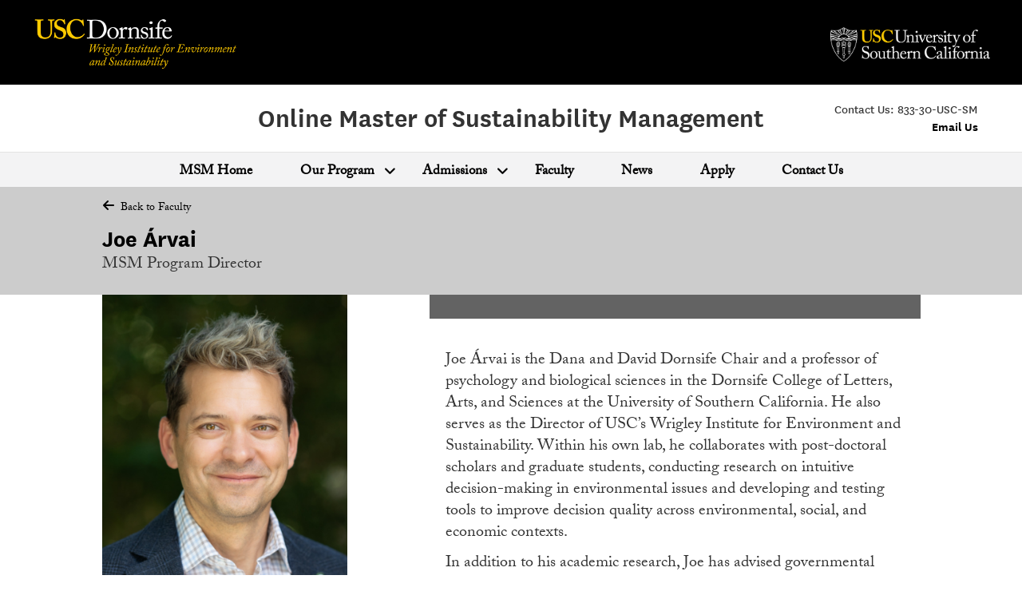

--- FILE ---
content_type: text/html; charset=UTF-8
request_url: https://dornsife.online.usc.edu/sm/faculty/joe-arvai/
body_size: 8530
content:
<!doctype html>
<!--[if lt IE 7]>      <html class="no-js lt-ie9 lt-ie8 lt-ie7" lang=""> <![endif]-->
<!--[if IE 7]>         <html class="no-js lt-ie9 lt-ie8" lang=""> <![endif]-->
<!--[if IE 8]>         <html class="no-js lt-ie9" lang=""> <![endif]-->
<!--[if gt IE 8]><!--> <html lang="en-US" class="no-js">
	<head>
		<meta charset="UTF-8">
		<title>MSM Faculty: Joe Árvai | USC Dornsife</title>

		<link href="//www.google-analytics.com" rel="dns-prefetch">

		<!-- Google Tag Manager -->
		<script>(function(w,d,s,l,i){w[l]=w[l]||[];w[l].push({'gtm.start':
		new Date().getTime(),event:'gtm.js'});var f=d.getElementsByTagName(s)[0],
		j=d.createElement(s),dl=l!='dataLayer'?'&l='+l:'';j.async=true;j.src=
		'https://www.googletagmanager.com/gtm.js?id='+i+dl;f.parentNode.insertBefore(j,f);
		})(window,document,'script','dataLayer','GTM-KFVFZB5');</script>
		<!-- End Google Tag Manager -->

		<meta http-equiv="X-UA-Compatible" content="IE=edge,chrome=1">
		<meta name="viewport" content="width=device-width, initial-scale=1.0">

		<meta name='robots' content='index, follow, max-image-preview:large, max-snippet:-1, max-video-preview:-1' />
	<style>img:is([sizes="auto" i], [sizes^="auto," i]) { contain-intrinsic-size: 3000px 1500px }</style>
	
	<!-- This site is optimized with the Yoast SEO plugin v26.7 - https://yoast.com/wordpress/plugins/seo/ -->
	<meta name="description" content="Joe Árvai is the Dana and David Dornsife Chair and a professor of psychology and biological sciences in the Dornsife College of Letters, Arts, and Sciences at the University of Southern California. He also serves as the Director of USC’s Wrigley Institute for Environment and Sustainability." />
	<link rel="canonical" href="https://dornsife.online.usc.edu/sm/faculty/joe-arvai/" />
	<meta property="og:locale" content="en_US" />
	<meta property="og:type" content="article" />
	<meta property="og:title" content="MSM Faculty: Joe Árvai | USC Dornsife" />
	<meta property="og:description" content="Joe Árvai is the Dana and David Dornsife Chair and a professor of psychology and biological sciences in the Dornsife College of Letters, Arts, and Sciences at the University of Southern California. He also serves as the Director of USC’s Wrigley Institute for Environment and Sustainability." />
	<meta property="og:url" content="https://dornsife.online.usc.edu/sm/faculty/joe-arvai/" />
	<meta property="og:site_name" content="Master&#039;s of Sustainability Management | USC Dornsife" />
	<meta name="twitter:card" content="summary_large_image" />
	<meta name="twitter:label1" content="Est. reading time" />
	<meta name="twitter:data1" content="2 minutes" />
	<script type="application/ld+json" class="yoast-schema-graph">{"@context":"https://schema.org","@graph":[{"@type":"WebPage","@id":"https://dornsife.online.usc.edu/sm/faculty/joe-arvai/","url":"https://dornsife.online.usc.edu/sm/faculty/joe-arvai/","name":"MSM Faculty: Joe Árvai | USC Dornsife","isPartOf":{"@id":"https://dornsife.online.usc.edu/#website"},"datePublished":"2023-11-03T02:01:02+00:00","description":"Joe Árvai is the Dana and David Dornsife Chair and a professor of psychology and biological sciences in the Dornsife College of Letters, Arts, and Sciences at the University of Southern California. He also serves as the Director of USC’s Wrigley Institute for Environment and Sustainability.","breadcrumb":{"@id":"https://dornsife.online.usc.edu/sm/faculty/joe-arvai/#breadcrumb"},"inLanguage":"en-US","potentialAction":[{"@type":"ReadAction","target":["https://dornsife.online.usc.edu/sm/faculty/joe-arvai/"]}]},{"@type":"BreadcrumbList","@id":"https://dornsife.online.usc.edu/sm/faculty/joe-arvai/#breadcrumb","itemListElement":[{"@type":"ListItem","position":1,"name":"Home","item":"https://dornsife.online.usc.edu/"},{"@type":"ListItem","position":2,"name":"Sustainability Management","item":"https://dornsife.online.usc.edu/sm/"},{"@type":"ListItem","position":3,"name":"Faculty","item":"https://dornsife.online.usc.edu/sm/faculty/"},{"@type":"ListItem","position":4,"name":"Joe Árvai"}]},{"@type":"WebSite","@id":"https://dornsife.online.usc.edu/#website","url":"https://dornsife.online.usc.edu/","name":"Master&#039;s of Sustainability Management | USC Dornsife","description":"","potentialAction":[{"@type":"SearchAction","target":{"@type":"EntryPoint","urlTemplate":"https://dornsife.online.usc.edu/?s={search_term_string}"},"query-input":{"@type":"PropertyValueSpecification","valueRequired":true,"valueName":"search_term_string"}}],"inLanguage":"en-US"}]}</script>
	<!-- / Yoast SEO plugin. -->


<link rel='dns-prefetch' href='//maxcdn.bootstrapcdn.com' />
<link rel='dns-prefetch' href='//use.typekit.net' />
<script type="text/javascript">
/* <![CDATA[ */
window._wpemojiSettings = {"baseUrl":"https:\/\/s.w.org\/images\/core\/emoji\/16.0.1\/72x72\/","ext":".png","svgUrl":"https:\/\/s.w.org\/images\/core\/emoji\/16.0.1\/svg\/","svgExt":".svg","source":{"concatemoji":"https:\/\/dornsife.online.usc.edu\/wp-includes\/js\/wp-emoji-release.min.js?ver=6.8.3"}};
/*! This file is auto-generated */
!function(s,n){var o,i,e;function c(e){try{var t={supportTests:e,timestamp:(new Date).valueOf()};sessionStorage.setItem(o,JSON.stringify(t))}catch(e){}}function p(e,t,n){e.clearRect(0,0,e.canvas.width,e.canvas.height),e.fillText(t,0,0);var t=new Uint32Array(e.getImageData(0,0,e.canvas.width,e.canvas.height).data),a=(e.clearRect(0,0,e.canvas.width,e.canvas.height),e.fillText(n,0,0),new Uint32Array(e.getImageData(0,0,e.canvas.width,e.canvas.height).data));return t.every(function(e,t){return e===a[t]})}function u(e,t){e.clearRect(0,0,e.canvas.width,e.canvas.height),e.fillText(t,0,0);for(var n=e.getImageData(16,16,1,1),a=0;a<n.data.length;a++)if(0!==n.data[a])return!1;return!0}function f(e,t,n,a){switch(t){case"flag":return n(e,"\ud83c\udff3\ufe0f\u200d\u26a7\ufe0f","\ud83c\udff3\ufe0f\u200b\u26a7\ufe0f")?!1:!n(e,"\ud83c\udde8\ud83c\uddf6","\ud83c\udde8\u200b\ud83c\uddf6")&&!n(e,"\ud83c\udff4\udb40\udc67\udb40\udc62\udb40\udc65\udb40\udc6e\udb40\udc67\udb40\udc7f","\ud83c\udff4\u200b\udb40\udc67\u200b\udb40\udc62\u200b\udb40\udc65\u200b\udb40\udc6e\u200b\udb40\udc67\u200b\udb40\udc7f");case"emoji":return!a(e,"\ud83e\udedf")}return!1}function g(e,t,n,a){var r="undefined"!=typeof WorkerGlobalScope&&self instanceof WorkerGlobalScope?new OffscreenCanvas(300,150):s.createElement("canvas"),o=r.getContext("2d",{willReadFrequently:!0}),i=(o.textBaseline="top",o.font="600 32px Arial",{});return e.forEach(function(e){i[e]=t(o,e,n,a)}),i}function t(e){var t=s.createElement("script");t.src=e,t.defer=!0,s.head.appendChild(t)}"undefined"!=typeof Promise&&(o="wpEmojiSettingsSupports",i=["flag","emoji"],n.supports={everything:!0,everythingExceptFlag:!0},e=new Promise(function(e){s.addEventListener("DOMContentLoaded",e,{once:!0})}),new Promise(function(t){var n=function(){try{var e=JSON.parse(sessionStorage.getItem(o));if("object"==typeof e&&"number"==typeof e.timestamp&&(new Date).valueOf()<e.timestamp+604800&&"object"==typeof e.supportTests)return e.supportTests}catch(e){}return null}();if(!n){if("undefined"!=typeof Worker&&"undefined"!=typeof OffscreenCanvas&&"undefined"!=typeof URL&&URL.createObjectURL&&"undefined"!=typeof Blob)try{var e="postMessage("+g.toString()+"("+[JSON.stringify(i),f.toString(),p.toString(),u.toString()].join(",")+"));",a=new Blob([e],{type:"text/javascript"}),r=new Worker(URL.createObjectURL(a),{name:"wpTestEmojiSupports"});return void(r.onmessage=function(e){c(n=e.data),r.terminate(),t(n)})}catch(e){}c(n=g(i,f,p,u))}t(n)}).then(function(e){for(var t in e)n.supports[t]=e[t],n.supports.everything=n.supports.everything&&n.supports[t],"flag"!==t&&(n.supports.everythingExceptFlag=n.supports.everythingExceptFlag&&n.supports[t]);n.supports.everythingExceptFlag=n.supports.everythingExceptFlag&&!n.supports.flag,n.DOMReady=!1,n.readyCallback=function(){n.DOMReady=!0}}).then(function(){return e}).then(function(){var e;n.supports.everything||(n.readyCallback(),(e=n.source||{}).concatemoji?t(e.concatemoji):e.wpemoji&&e.twemoji&&(t(e.twemoji),t(e.wpemoji)))}))}((window,document),window._wpemojiSettings);
/* ]]> */
</script>
<style id='wp-emoji-styles-inline-css' type='text/css'>

	img.wp-smiley, img.emoji {
		display: inline !important;
		border: none !important;
		box-shadow: none !important;
		height: 1em !important;
		width: 1em !important;
		margin: 0 0.07em !important;
		vertical-align: -0.1em !important;
		background: none !important;
		padding: 0 !important;
	}
</style>
<link rel='stylesheet' id='simple-youtube-responsive-css' href='https://dornsife.online.usc.edu/wp-content/plugins/simple-youtube-responsive/css/yt-responsive.css?ver=3.2.5' media='all' />
<link rel='stylesheet' id='widgetopts-styles-css' href='https://dornsife.online.usc.edu/wp-content/plugins/widget-options/assets/css/widget-options.css?ver=4.1.3' media='all' />
<link rel='stylesheet' id='cff-css' href='https://dornsife.online.usc.edu/wp-content/plugins/custom-facebook-feed/assets/css/cff-style.min.css?ver=4.3.4' media='all' />
<link rel='stylesheet' id='sb-font-awesome-css' href='https://maxcdn.bootstrapcdn.com/font-awesome/4.7.0/css/font-awesome.min.css?ver=6.8.3' media='all' />
<link rel='stylesheet' id='dornsife-css' href='https://dornsife.online.usc.edu/wp-content/themes/dornsife-school/css/min/style.min.css?ver=1.0.4.1762809332' media='all' />
<link rel='stylesheet' id='fonts-typekit-css' href='https://use.typekit.net/dec8hvh.css?display=swap&#038;ver=1.0.4.1762809332' media='all' />
<link rel='stylesheet' id='tablepress-default-css' href='https://dornsife.online.usc.edu/wp-content/plugins/tablepress/css/build/default.css?ver=3.2.6' media='all' />
<link rel='stylesheet' id='js_composer_front-css' href='https://dornsife.online.usc.edu/wp-content/plugins/js_composer/assets/css/js_composer.min.css?ver=8.7.2' media='all' />
<link rel='stylesheet' id='bsf-Defaults-css' href='https://dornsife.online.usc.edu/wp-content/uploads/smile_fonts/Defaults/Defaults.css?ver=3.21.2' media='all' />
<link rel='stylesheet' id='ultimate-vc-addons-style-css' href='https://dornsife.online.usc.edu/wp-content/plugins/Ultimate_VC_Addons/assets/min-css/style.min.css?ver=3.21.2' media='all' />
<link rel='stylesheet' id='ultimate-vc-addons-headings-style-css' href='https://dornsife.online.usc.edu/wp-content/plugins/Ultimate_VC_Addons/assets/min-css/headings.min.css?ver=3.21.2' media='all' />
<script type="text/javascript" src="https://dornsife.online.usc.edu/wp-content/themes/dornsife-school/js/lib/modernizr-2.7.1.min.js?ver=2.7.1" id="modernizr-js"></script>
<script type="text/javascript" src="https://dornsife.online.usc.edu/wp-includes/js/jquery/jquery.min.js?ver=3.7.1" id="jquery-core-js"></script>
<script type="text/javascript" src="https://dornsife.online.usc.edu/wp-includes/js/jquery/jquery-migrate.min.js?ver=3.4.1" id="jquery-migrate-js"></script>
<script type="text/javascript" src="https://dornsife.online.usc.edu/wp-content/themes/dornsife-school/js/min/scripts.min.js?ver=1.0.4.1762809310" id="scripts-js"></script>
<script type="text/javascript" src="https://dornsife.online.usc.edu/wp-content/plugins/Ultimate_VC_Addons/assets/min-js/ultimate-params.min.js?ver=3.21.2" id="ultimate-vc-addons-params-js"></script>
<script type="text/javascript" src="https://dornsife.online.usc.edu/wp-content/plugins/Ultimate_VC_Addons/assets/min-js/headings.min.js?ver=3.21.2" id="ultimate-vc-addons-headings-script-js"></script>
<script></script><link rel="https://api.w.org/" href="https://dornsife.online.usc.edu/wp-json/" /><link rel="alternate" title="JSON" type="application/json" href="https://dornsife.online.usc.edu/wp-json/wp/v2/pages/399" /><link rel="alternate" title="oEmbed (JSON)" type="application/json+oembed" href="https://dornsife.online.usc.edu/wp-json/oembed/1.0/embed?url=https%3A%2F%2Fdornsife.online.usc.edu%2Fsm%2Ffaculty%2Fjoe-arvai%2F" />
<link rel="alternate" title="oEmbed (XML)" type="text/xml+oembed" href="https://dornsife.online.usc.edu/wp-json/oembed/1.0/embed?url=https%3A%2F%2Fdornsife.online.usc.edu%2Fsm%2Ffaculty%2Fjoe-arvai%2F&#038;format=xml" />
<meta name="generator" content="Powered by WPBakery Page Builder - drag and drop page builder for WordPress."/>
		<style type="text/css" id="wp-custom-css">
			.faculty-member .ult-team-member-bio-wrap {
    display: none !important;
}

.faculty-member .vc_btn3-container {
    margin-bottom: 2px !important;
}

.faculty-member a.vc_general, .faculty-member a.vc_general:hover, .faculty-member a.vc_general:focus {
    padding-top: 10px !important;
    padding-bottom: 2px !important;
    background: none !important;
    background-image: none !important;
    border: 0 !important;
    font-size: 18px !important;
}

.faculty-member .uvc-heading {
    margin-bottom: 30px;
}		</style>
		<style type="text/css" data-type="vc_shortcodes-default-css">.vc_do_btn{margin-bottom:22px;}</style><style type="text/css" data-type="vc_shortcodes-custom-css">.vc_custom_1475230276260{padding-top: 10px !important;padding-bottom: 20px !important;}</style><noscript><style> .wpb_animate_when_almost_visible { opacity: 1; }</style></noscript>
		<link rel="apple-touch-icon" sizes="180x180" href="/apple-touch-icon.png">
		<link rel="icon" type="image/png" href="/favicon-32x32.png" sizes="32x32">
		<link rel="icon" type="image/png" href="/favicon-16x16.png" sizes="16x16">
		<link rel="manifest" href="/manifest.json">
		<link rel="mask-icon" href="/safari-pinned-tab.svg" color="#5bbad5">
		<meta name="theme-color" content="#ffffff">

		<!-- How to disable phone number linking in Mobile Safari? -->
		<!-- https://stackoverflow.com/a/227238 -->
		<meta name="format-detection" content="telephone=no">

	</head>
	<body class="wp-singular page-template page-template-page-faculty-member page-template-page-faculty-member-php page page-id-399 page-child parent-pageid-173 wp-theme-dornsife-school joe-arvai wpb-js-composer js-comp-ver-8.7.2 vc_responsive">
		<!-- Google Tag Manager (noscript) -->
		<noscript><iframe src="https://www.googletagmanager.com/ns.html?id=GTM-KFVFZB5"
		height="0" width="0" style="display:none;visibility:hidden"></iframe></noscript>
		<!-- End Google Tag Manager (noscript) -->

		<!-- header -->
		<header class="header clear" role="banner">

			<!-- Top Bar -->
						<!-- Top Bar -->

			<!-- Logos -->
			<section class="logos">

				<div class="wrapper clear">

					<div class="school">
						
							<div class="logo usc-school">
								<a href="https://dornsife.online.usc.edu" title="Master&#039;s of Sustainability Management | USC Dornsife - "><img src="https://dornsife.online.usc.edu/wp-content/uploads/2023/05/usc-dornsife-wrigley-logo-3.png" alt="USC Dornsife Wrigley" class="logo-img desktop"><img src="https://dornsife.online.usc.edu/wp-content/uploads/2023/05/usc-dornsife-wrigley-logo-3-mobile.png" alt="USC Dornsife Wrigley" class="logo-img mobile">
								</a>
							</div>					</div>

					<div class="usc">
						
							<div class="logo usc-university">
								<a href="https://www.usc.edu/" title="USC University of Southern California" target="_blank"><img src="https://dornsife.online.usc.edu/wp-content/uploads/2023/05/logo-university-of-southern-california-2-534-115.png" alt="USC logo" class="logo-img desktop"><img src="https://dornsife.online.usc.edu/wp-content/uploads/2023/05/logo-university-of-southern-california-mobile-272-88.png" alt="USC logo" class="logo-img mobile">
								</a>
							</div>
					</div>

				</div>

			</section>
			<!-- Logos -->

			
			<section class="page-title">

				<div class="wrapper">

					<h1>Online Master of Sustainability Management</h1>
					<div class="questions">

						<div class="top-line">
							<span class="title">Contact Us:</span>
							<span class="options_telephone_with_text">
								833-30-USC-SM							</span>
						</div>

						<div class="bot-line">

							<span class="options_telephone_with_numbers">
								
								<a href="tel:8333087276" class="desktop-hide">
									833-30-USC-SM
								</a>								<span class="minus desktop-hide"> - </span>
								<a href="/sm/contact-us/">Email Us</a>
							</span>

						</div>

					</div>

				</div>

			</section>


			<section class="header-menu">

				<!-- wrapper -->
				<div class="wrapper">

					<!-- DESKTOP nav -->
					<div class="menu-desktop">
						<nav class="nav" role="navigation">
							<ul id="menu-main-menu-sm" class="menu"><li id="menu-item-65" class="menu-item menu-item-type-post_type menu-item-object-page current-page-ancestor menu-item-65"><a href="https://dornsife.online.usc.edu/sm/">MSM Home</a></li>
<li id="menu-item-172" class="menu-item menu-item-type-post_type menu-item-object-page menu-item-has-children menu-item-172"><a href="https://dornsife.online.usc.edu/sm/program/">Our Program</a>
<ul class="sub-menu">
	<li id="menu-item-570" class="menu-item menu-item-type-post_type menu-item-object-page menu-item-570"><a href="https://dornsife.online.usc.edu/sm/program/">Program Overview</a></li>
	<li id="menu-item-549" class="menu-item menu-item-type-post_type menu-item-object-page menu-item-549"><a href="https://dornsife.online.usc.edu/sm/program/class-profile/">Class Profile</a></li>
</ul>
</li>
<li id="menu-item-108" class="menu-item menu-item-type-post_type menu-item-object-page menu-item-has-children menu-item-108"><a href="https://dornsife.online.usc.edu/sm/admissions/">Admissions</a>
<ul class="sub-menu">
	<li id="menu-item-254" class="menu-item menu-item-type-post_type menu-item-object-page menu-item-254"><a href="https://dornsife.online.usc.edu/sm/admissions/">Admissions Overview</a></li>
	<li id="menu-item-255" class="menu-item menu-item-type-custom menu-item-object-custom menu-item-255"><a href="/sm/admissions/#how-to-apply">How to Apply</a></li>
	<li id="menu-item-180" class="menu-item menu-item-type-post_type menu-item-object-page menu-item-180"><a href="https://dornsife.online.usc.edu/sm/admissions/tuition-financial-aid/">Tuition &#038; Financial Aid</a></li>
</ul>
</li>
<li id="menu-item-174" class="menu-item menu-item-type-post_type menu-item-object-page current-page-ancestor menu-item-174"><a href="https://dornsife.online.usc.edu/sm/faculty/">Faculty</a></li>
<li id="menu-item-187" class="menu-item menu-item-type-taxonomy menu-item-object-category menu-item-187"><a href="https://dornsife.online.usc.edu/category/sm-news/">News</a></li>
<li id="menu-item-176" class="menu-item menu-item-type-post_type menu-item-object-page menu-item-176"><a href="https://dornsife.online.usc.edu/sm/apply/">Apply</a></li>
<li id="menu-item-246" class="menu-item menu-item-type-post_type menu-item-object-page menu-item-246"><a href="https://dornsife.online.usc.edu/sm/contact-us/">Contact Us</a></li>
</ul>						</nav>
					</div>
					<!-- / DESKTOP nav -->

					<!-- MOBILE nav -->
					<div class="menu-mobile">
						<a href="" class="menu-link transition">
							<i class="fa fa-bars" aria-hidden="true"></i>
							<i class="fa fa-times" aria-hidden="true"></i>
						</a>
						<nav id="menu" class="nav" role="navigation">
							<ul id="menu-main-menu-sm-1" class="menu"><li class="menu-item menu-item-type-post_type menu-item-object-page current-page-ancestor menu-item-65"><a href="https://dornsife.online.usc.edu/sm/">MSM Home</a></li>
<li class="menu-item menu-item-type-post_type menu-item-object-page menu-item-has-children menu-item-172"><a href="https://dornsife.online.usc.edu/sm/program/">Our Program</a>
<ul class="sub-menu">
	<li class="menu-item menu-item-type-post_type menu-item-object-page menu-item-570"><a href="https://dornsife.online.usc.edu/sm/program/">Program Overview</a></li>
	<li class="menu-item menu-item-type-post_type menu-item-object-page menu-item-549"><a href="https://dornsife.online.usc.edu/sm/program/class-profile/">Class Profile</a></li>
</ul>
</li>
<li class="menu-item menu-item-type-post_type menu-item-object-page menu-item-has-children menu-item-108"><a href="https://dornsife.online.usc.edu/sm/admissions/">Admissions</a>
<ul class="sub-menu">
	<li class="menu-item menu-item-type-post_type menu-item-object-page menu-item-254"><a href="https://dornsife.online.usc.edu/sm/admissions/">Admissions Overview</a></li>
	<li class="menu-item menu-item-type-custom menu-item-object-custom menu-item-255"><a href="/sm/admissions/#how-to-apply">How to Apply</a></li>
	<li class="menu-item menu-item-type-post_type menu-item-object-page menu-item-180"><a href="https://dornsife.online.usc.edu/sm/admissions/tuition-financial-aid/">Tuition &#038; Financial Aid</a></li>
</ul>
</li>
<li class="menu-item menu-item-type-post_type menu-item-object-page current-page-ancestor menu-item-174"><a href="https://dornsife.online.usc.edu/sm/faculty/">Faculty</a></li>
<li class="menu-item menu-item-type-taxonomy menu-item-object-category menu-item-187"><a href="https://dornsife.online.usc.edu/category/sm-news/">News</a></li>
<li class="menu-item menu-item-type-post_type menu-item-object-page menu-item-176"><a href="https://dornsife.online.usc.edu/sm/apply/">Apply</a></li>
<li class="menu-item menu-item-type-post_type menu-item-object-page menu-item-246"><a href="https://dornsife.online.usc.edu/sm/contact-us/">Contact Us</a></li>
</ul>						</nav>
					</div>
					<!-- / MOBILE nav -->

				</div>

			</section>

		</header>
		<!-- /header -->



		<main role="main">

	<div class="main wrapper clear">


		
			<div class="wpb-content-wrapper"><div data-vc-full-width="true" data-vc-full-width-temp="true" data-vc-full-width-init="false" data-vc-stretch-content="true" class="vc_row wpb_row vc_row-fluid outer-contained-width faculty-back vc_custom_1475230276260 vc_row-no-padding"><div class="wpb_column vc_column_container vc_col-sm-12"><div class="vc_column-inner"><div class="wpb_wrapper"><div class="vc_row wpb_row vc_inner vc_row-fluid contained-width border-margin-20"><div class="equal-heights column-spacer-column wpb_column vc_column_container vc_col-sm-1 vc_hidden-sm vc_hidden-xs"><div class="vc_column-inner"><div class="wpb_wrapper"></div></div></div><div class="wpb_column vc_column_container vc_col-sm-10 vc_col-xs-12"><div class="vc_column-inner"><div class="wpb_wrapper"><div class="vc_btn3-container vc_btn3-inline vc_do_btn" ><a class="vc_general vc_btn3 vc_btn3-size-md vc_btn3-shape-square vc_btn3-style-flat vc_btn3-icon-left vc_btn3-color-grey" href="/sm/faculty/" title=""><i class="vc_btn3-icon fas fa-arrow-left"></i> Back to Faculty</a></div><div id="ultimate-heading-3156967713f06ecf" class="uvc-heading ult-adjust-bottom-margin ultimate-heading-3156967713f06ecf uvc-2969 h3-text" data-hspacer="no_spacer"  data-halign="left" style="text-align:left"><div class="uvc-heading-spacer no_spacer" style="top"></div><div class="uvc-main-heading ult-responsive"  data-ultimate-target='.uvc-heading.ultimate-heading-3156967713f06ecf h1'  data-responsive-json-new='{"font-size":"","line-height":""}' ><h1 style="font-weight:normal;color:#000000;">Joe Árvai</h1></div><div class="uvc-sub-heading ult-responsive"  data-ultimate-target='.uvc-heading.ultimate-heading-3156967713f06ecf .uvc-sub-heading '  data-responsive-json-new='{"font-size":"","line-height":""}'  style="font-weight:normal;">MSM Program Director</div></div></div></div></div><div class="equal-heights column-spacer-column wpb_column vc_column_container vc_col-sm-1 vc_hidden-sm vc_hidden-xs"><div class="vc_column-inner"><div class="wpb_wrapper"></div></div></div></div></div></div></div></div><div class="vc_row-full-width vc_clearfix"></div><!-- Row Backgrounds --><div class="upb_color" data-bg-override="0" data-bg-color="#cccccc" data-fadeout="" data-fadeout-percentage="30" data-parallax-content="" data-parallax-content-sense="30" data-row-effect-mobile-disable="true" data-img-parallax-mobile-disable="true" data-rtl="false"  data-custom-vc-row=""  data-vc="8.7.2"  data-is_old_vc=""  data-theme-support=""   data-overlay="false" data-overlay-color="" data-overlay-pattern="" data-overlay-pattern-opacity="" data-overlay-pattern-size=""    ></div><div data-vc-full-width="true" data-vc-full-width-temp="true" data-vc-full-width-init="false" data-vc-stretch-content="true" class="vc_row wpb_row vc_row-fluid outer-contained-width two-narrow-column-left faculty-member vc_row-no-padding"><div class="wpb_column vc_column_container vc_col-sm-12"><div class="vc_column-inner"><div class="wpb_wrapper">
	<div class="wpb_text_column wpb_content_element display-none" >
		<div class="wpb_wrapper">
			<p></p>

		</div>
	</div>
<div class="vc_row wpb_row vc_inner vc_row-fluid contained-width border-margin-20"><div class="equal-heights column-spacer-column wpb_column vc_column_container vc_col-sm-1 vc_hidden-sm vc_hidden-xs"><div class="vc_column-inner"><div class="wpb_wrapper"></div></div></div><div class="left-column full-height-panel equal-heights wpb_column vc_column_container vc_col-sm-8 vc_col-md-3 vc_col-xs-12"><div class="vc_column-inner"><div class="wpb_wrapper">
	<div  class="wpb_single_image wpb_content_element vc_align_left wpb_content_element">
		
		<figure class="wpb_wrapper vc_figure">
			<div class="vc_single_image-wrapper   vc_box_border_grey"><img fetchpriority="high" decoding="async" width="370" height="500" src="https://dornsife.online.usc.edu/wp-content/uploads/2023/11/Headshot_Arvai_Joe.png" class="vc_single_image-img attachment-large" alt="" title="Headshot Árvai Joe" srcset="https://dornsife.online.usc.edu/wp-content/uploads/2023/11/Headshot_Arvai_Joe.png 370w, https://dornsife.online.usc.edu/wp-content/uploads/2023/11/Headshot_Arvai_Joe-222x300.png 222w" sizes="(max-width: 370px) 100vw, 370px" /></div>
		</figure>
	</div>
</div></div></div><div class="right-column full-height-panel grey-border equal-heights wpb_column vc_column_container vc_col-sm-8 vc_col-md-offset-1 vc_col-md-6 vc_col-xs-12"><div class="vc_column-inner"><div class="wpb_wrapper">
	<div class="wpb_text_column wpb_content_element" >
		<div class="wpb_wrapper">
			<p>Joe Árvai is the Dana and David Dornsife Chair and a professor of psychology and biological sciences in the Dornsife College of Letters, Arts, and Sciences at the University of Southern California. He also serves as the Director of USC’s Wrigley Institute for Environment and Sustainability. Within his own lab, he collaborates with post-doctoral scholars and graduate students, conducting research on intuitive decision-making in environmental issues and developing and testing tools to improve decision quality across environmental, social, and economic contexts.</p>
<p>In addition to his academic research, Joe has advised governmental bodies, businesses, and NGOs, impacting policy and public understanding of complex environmental issues. He currently serves as a science advisor to the Administrator of the U.S. Environmental Protection Agency, and he is a former member of the U.S. National Academy of Sciences’ Board on Environmental Change and Society. Joe&#8217;s research and scholarship focuses on enhancing decision quality by understanding intuitive human judgments in environmental contexts, benefiting a wide audience—from public and stakeholder groups to technical experts, business leaders, and policy-makers.</p>
<p>Joe’s initial training was in marine biology and oceanography, and he shifted to psychology for his PhD to explore how people assess risk and make decisions, specifically concerning environmental issues. He earned his PhD in risk and decision sciences from the University of British Columbia.</p>

		</div>
	</div>
</div></div></div><div class="equal-heights column-spacer-column wpb_column vc_column_container vc_col-sm-1 vc_hidden-sm vc_hidden-xs"><div class="vc_column-inner"><div class="wpb_wrapper"></div></div></div></div></div></div></div></div><div class="vc_row-full-width vc_clearfix"></div><div class="vc_row wpb_row vc_row-fluid"><div class="wpb_column vc_column_container vc_col-sm-12"><div class="vc_column-inner"><div class="wpb_wrapper"></div></div></div></div>
</div>
		
		

	</div>


			</main>

			
			<!-- footer -->
			<footer class="footer clear" role="contentinfo">

				
					<section class="social-icons">
						<div class="wrapper clear">
							<div class="social-media">
								<ul><li><a href='http://facebook.com/uscmsm' target='_blank' class='transition' aria-label='Click to visit Facebook'><i class='fa-brands fa-facebook-f'></i></a></li><li><a href='https://twitter.com/Usc_msm' target='_blank' class='transition' aria-label='Click to visit Twitter / X'><i class='fa-brands fa-x-twitter'></i></a></li><li><a href='https://www.linkedin.com/company/usc-master-of-sustainability-management/about/?viewAsMember=true' target='_blank' class='transition' aria-label='Click to visit Linkedin'><i class='fa-brands fa-linkedin-in'></i></a></li>
								</ul>
							</div>
						</div>
					</section>

				<section class="footer-tools-menus">
					<div class="wrapper clear">
						<div class="footer-tools">

					<ul id="menu-footer-left-menu-sm" class="menu"><li id="menu-item-251" class="menu-item menu-item-type-post_type menu-item-object-page menu-item-251"><a href="https://dornsife.online.usc.edu/about-us/">About Us</a></li>
<li id="menu-item-250" class="menu-item menu-item-type-post_type menu-item-object-page menu-item-250"><a href="https://dornsife.online.usc.edu/sm/contact-us/">Contact Us</a></li>
<li id="menu-item-132" class="menu-item menu-item-type-post_type menu-item-object-page current-page-ancestor menu-item-132"><a href="https://dornsife.online.usc.edu/sm/">Sustainability Management Program</a></li>
<li id="menu-item-133" class="menu-item menu-item-type-custom menu-item-object-custom menu-item-133"><a target="_blank" href="https://www.usc.edu/pages/usc-privacy-notice/">Privacy Policy</a></li>
<li id="menu-item-235" class="menu-item menu-item-type-post_type menu-item-object-page menu-item-privacy-policy menu-item-235"><a rel="privacy-policy" href="https://dornsife.online.usc.edu/sm/privacy-notice-online-education/">Privacy Notice – Online Education</a></li>
<li id="menu-item-135" class="menu-item menu-item-type-custom menu-item-object-custom menu-item-135"><a target="_blank" href="https://arr.usc.edu/students/ferpa/">FERPA</a></li>
<li id="menu-item-136" class="menu-item menu-item-type-custom menu-item-object-custom menu-item-136"><a target="_blank" href="https://eeotix.usc.edu/notice-of-non-discrimination/">Notice of Non-Discrimination</a></li>
<li id="menu-item-237" class="menu-item menu-item-type-post_type menu-item-object-page menu-item-237"><a href="https://dornsife.online.usc.edu/sm/disclosures/">Disclosures</a></li>
<li id="menu-item-444" class="menu-item menu-item-type-custom menu-item-object-custom menu-item-444"><a target="_blank" href="https://accessibility.usc.edu/accessibility-at-usc/digital-accessibility/">Digital Accessibility</a></li>
</ul>
						</div>

						<div class="footer-menus">
													</div>
					</div>
				</section>


				
					<section class="copyright">
						<div class="wrapper">
							© 2026 University of Southern California
						</div>
					</section>
			</footer>
			<!-- /footer -->

		</div>
		<!-- /wrapper -->

		<script type="speculationrules">
{"prefetch":[{"source":"document","where":{"and":[{"href_matches":"\/*"},{"not":{"href_matches":["\/wp-*.php","\/wp-admin\/*","\/wp-content\/uploads\/*","\/wp-content\/*","\/wp-content\/plugins\/*","\/wp-content\/themes\/dornsife-school\/*","\/*\\?(.+)"]}},{"not":{"selector_matches":"a[rel~=\"nofollow\"]"}},{"not":{"selector_matches":".no-prefetch, .no-prefetch a"}}]},"eagerness":"conservative"}]}
</script>
<!-- Custom Facebook Feed JS -->
<script type="text/javascript">var cffajaxurl = "https://dornsife.online.usc.edu/wp-admin/admin-ajax.php";
var cfflinkhashtags = "true";
</script>
<link rel='stylesheet' id='vc_font_awesome_5_shims-css' href='https://dornsife.online.usc.edu/wp-content/plugins/js_composer/assets/lib/vendor/dist/@fortawesome/fontawesome-free/css/v4-shims.min.css?ver=8.7.2' media='all' />
<link rel='stylesheet' id='vc_font_awesome_6-css' href='https://dornsife.online.usc.edu/wp-content/plugins/js_composer/assets/lib/vendor/dist/@fortawesome/fontawesome-free/css/all.min.css?ver=8.7.2' media='all' />
<link rel='stylesheet' id='ultimate-vc-addons-background-style-css' href='https://dornsife.online.usc.edu/wp-content/plugins/Ultimate_VC_Addons/assets/min-css/background-style.min.css?ver=3.21.2' media='all' />
<script type="text/javascript" src="https://dornsife.online.usc.edu/wp-content/plugins/simple-youtube-responsive/js/yt-responsive.min.js?ver=3.2.5" id="simple-youtube-responsive-js"></script>
<script type="text/javascript" src="https://dornsife.online.usc.edu/wp-content/plugins/custom-facebook-feed/assets/js/cff-scripts.min.js?ver=4.3.4" id="cffscripts-js"></script>
<script type="text/javascript" src="https://dornsife.online.usc.edu/wp-content/plugins/js_composer/assets/js/dist/js_composer_front.min.js?ver=8.7.2" id="wpb_composer_front_js-js"></script>
<script type="text/javascript" src="https://dornsife.online.usc.edu/wp-content/plugins/Ultimate_VC_Addons/assets/min-js/jquery-appear.min.js?ver=3.21.2" id="ultimate-vc-addons-appear-js"></script>
<script type="text/javascript" src="https://dornsife.online.usc.edu/wp-content/plugins/Ultimate_VC_Addons/assets/min-js/ultimate_bg.min.js?ver=3.21.2" id="ultimate-vc-addons-row-bg-js"></script>
<script type="text/javascript" src="https://dornsife.online.usc.edu/wp-content/plugins/Ultimate_VC_Addons/assets/min-js/custom.min.js?ver=3.21.2" id="ultimate-vc-addons-custom-js"></script>
<script></script>
	<script>(function(){function c(){var b=a.contentDocument||a.contentWindow.document;if(b){var d=b.createElement('script');d.innerHTML="window.__CF$cv$params={r:'9bdc7b65fcb83334',t:'MTc2ODM4Njg3OS4wMDAwMDA='};var a=document.createElement('script');a.nonce='';a.src='/cdn-cgi/challenge-platform/scripts/jsd/main.js';document.getElementsByTagName('head')[0].appendChild(a);";b.getElementsByTagName('head')[0].appendChild(d)}}if(document.body){var a=document.createElement('iframe');a.height=1;a.width=1;a.style.position='absolute';a.style.top=0;a.style.left=0;a.style.border='none';a.style.visibility='hidden';document.body.appendChild(a);if('loading'!==document.readyState)c();else if(window.addEventListener)document.addEventListener('DOMContentLoaded',c);else{var e=document.onreadystatechange||function(){};document.onreadystatechange=function(b){e(b);'loading'!==document.readyState&&(document.onreadystatechange=e,c())}}}})();</script></body>
</html>


--- FILE ---
content_type: application/javascript
request_url: https://dornsife.online.usc.edu/wp-content/themes/dornsife-school/js/min/scripts.min.js?ver=1.0.4.1762809310
body_size: 18963
content:
!function(e){e.viewportSize={},e.viewportSize.getHeight=function(){return t("Height")},e.viewportSize.getWidth=function(){return t("Width")};var t=function(t){var n,i,o,a=t.toLowerCase(),s=e.document,r=s.documentElement;return void 0===e["inner"+t]?n=r["client"+t]:e["inner"+t]!=r["client"+t]?((i=s.createElement("body")).id="vpw-test-b",i.style.cssText="overflow:scroll",(o=s.createElement("div")).id="vpw-test-d",o.style.cssText="position:absolute;top:-1000px",o.innerHTML="<style>@media("+a+":"+r["client"+t]+"px){body#vpw-test-b div#vpw-test-d{"+a+":7px!important}}</style>",i.appendChild(o),r.insertBefore(i,s.head),n=7==o["offset"+t]?r["client"+t]:e["inner"+t],r.removeChild(i)):n=e["inner"+t],n}}(this),function(e){var t=-1,n=-1,i=function(e){return parseFloat(e)||0},o=function(t){var n={byRow:!0,remove:!1,property:"height"};return"object"==typeof t?e.extend(n,t):("boolean"==typeof t?n.byRow=t:"remove"===t&&(n.remove=!0),n)},a=e.fn.matchHeight=function(t){if((t=o(t)).remove){var n=this;return this.css(t.property,""),e.each(a._groups,(function(e,t){t.elements=t.elements.not(n)})),this}return 1>=this.length||(a._groups.push({elements:this,options:t}),a._apply(this,t)),this};a._groups=[],a._throttle=80,a._maintainScroll=!1,a._beforeUpdate=null,a._afterUpdate=null,a._apply=function(t,n){var s=o(n),r=e(t),l=[r],c=e(window).scrollTop(),d=e("html").outerHeight(!0),p=r.parents().filter(":hidden");return p.each((function(){var t=e(this);t.data("style-cache",t.attr("style"))})),p.css("display","block"),s.byRow&&(r.each((function(){var t=e(this),n="inline-block"===t.css("display")?"inline-block":"block";t.data("style-cache",t.attr("style")),t.css({display:n,"padding-top":"0","padding-bottom":"0","margin-top":"0","margin-bottom":"0","border-top-width":"0","border-bottom-width":"0",height:"100px"})})),l=function(t){var n=null,o=[];return e(t).each((function(){var t=e(this),a=t.offset().top-i(t.css("margin-top")),s=0<o.length?o[o.length-1]:null;null===s?o.push(t):1>=Math.floor(Math.abs(n-a))?o[o.length-1]=s.add(t):o.push(t),n=a})),o}(r),r.each((function(){var t=e(this);t.attr("style",t.data("style-cache")||"")}))),e.each(l,(function(t,n){var o=e(n),a=0;s.byRow&&1>=o.length?o.css(s.property,""):(o.each((function(){var t=e(this),n={display:"inline-block"===t.css("display")?"inline-block":"block"};n[s.property]="",t.css(n),t.outerHeight(!1)>a&&(a=t.outerHeight(!1)),t.css("display","")})),o.each((function(){var t=e(this),n=0;"border-box"!==t.css("box-sizing")&&(n+=i(t.css("border-top-width"))+i(t.css("border-bottom-width")),n+=i(t.css("padding-top"))+i(t.css("padding-bottom"))),t.css(s.property,a-n)})))})),p.each((function(){var t=e(this);t.attr("style",t.data("style-cache")||null)})),a._maintainScroll&&e(window).scrollTop(c/d*e("html").outerHeight(!0)),this},a._applyDataApi=function(){var t={};e("[data-match-height], [data-mh]").each((function(){var n=e(this),i=n.attr("data-match-height")||n.attr("data-mh");t[i]=i in t?t[i].add(n):n})),e.each(t,(function(){this.matchHeight(!0)}))};var s=function(t){a._beforeUpdate&&a._beforeUpdate(t,a._groups),e.each(a._groups,(function(){a._apply(this.elements,this.options)})),a._afterUpdate&&a._afterUpdate(t,a._groups)};a._update=function(i,o){if(o&&"resize"===o.type){var r=e(window).width();if(r===t)return;t=r}i?-1===n&&(n=setTimeout((function(){s(o),n=-1}),a._throttle)):s(o)},e(a._applyDataApi),e(window).bind("load",(function(e){a._update(!1,e)})),e(window).bind("resize orientationchange",(function(e){a._update(!0,e)}))}(jQuery),function(e){function t(){e[s].glbl||(a={$wndw:e(window),$html:e("html"),$body:e("body")},n={},i={},o={},e.each([n,i,o],(function(e,t){t.add=function(e){for(var n=0,i=(e=e.split(" ")).length;i>n;n++)t[e[n]]=t.mm(e[n])}})),n.mm=function(e){return"mm-"+e},n.add("wrapper menu panels panel nopanel current highest opened subopened navbar hasnavbar title btn prev next listview nolistview inset vertical selected divider spacer hidden fullsubopen"),n.umm=function(e){return"mm-"==e.slice(0,3)&&(e=e.slice(3)),e},i.mm=function(e){return"mm-"+e},i.add("parent sub"),o.mm=function(e){return e+".mm"},o.add("transitionend webkitTransitionEnd mousedown mouseup touchstart touchmove touchend click keydown"),e[s]._c=n,e[s]._d=i,e[s]._e=o,e[s].glbl=a)}var n,i,o,a,s="mmenu",r="5.5.3";e[s]&&e[s].version>r||(e[s]=function(e,t,n){this.$menu=e,this._api=["bind","init","update","setSelected","getInstance","openPanel","closePanel","closeAllPanels"],this.opts=t,this.conf=n,this.vars={},this.cbck={},"function"==typeof this.___deprecated&&this.___deprecated(),this._initMenu(),this._initAnchors();var i=this.$pnls.children();return this._initAddons(),this.init(i),"function"==typeof this.___debug&&this.___debug(),this},e[s].version=r,e[s].addons={},e[s].uniqueId=0,e[s].defaults={extensions:[],navbar:{add:!0,title:"Menu",titleLink:"panel"},onClick:{setSelected:!0},slidingSubmenus:!0},e[s].configuration={classNames:{divider:"Divider",inset:"Inset",panel:"Panel",selected:"Selected",spacer:"Spacer",vertical:"Vertical"},clone:!1,openingInterval:25,panelNodetype:"ul, ol, div",transitionDuration:400},e[s].prototype={init:function(e){e=e.not("."+n.nopanel),e=this._initPanels(e),this.trigger("init",e),this.trigger("update")},update:function(){this.trigger("update")},setSelected:function(e){this.$menu.find("."+n.listview).children().removeClass(n.selected),e.addClass(n.selected),this.trigger("setSelected",e)},openPanel:function(t){var i=t.parent();if(i.hasClass(n.vertical)){var o=i.parents("."+n.subopened);if(o.length)return this.openPanel(o.first());i.addClass(n.opened)}else{if(t.hasClass(n.current))return;var a=this.$pnls.children("."+n.panel),r=a.filter("."+n.current);a.removeClass(n.highest).removeClass(n.current).not(t).not(r).not("."+n.vertical).addClass(n.hidden),e[s].support.csstransitions||r.addClass(n.hidden),t.hasClass(n.opened)?t.nextAll("."+n.opened).addClass(n.highest).removeClass(n.opened).removeClass(n.subopened):(t.addClass(n.highest),r.addClass(n.subopened)),t.removeClass(n.hidden).addClass(n.current),setTimeout((function(){t.removeClass(n.subopened).addClass(n.opened)}),this.conf.openingInterval)}this.trigger("openPanel",t)},closePanel:function(e){var t=e.parent();t.hasClass(n.vertical)&&(t.removeClass(n.opened),this.trigger("closePanel",e))},closeAllPanels:function(){this.$menu.find("."+n.listview).children().removeClass(n.selected).filter("."+n.vertical).removeClass(n.opened);var e=this.$pnls.children("."+n.panel).first();this.$pnls.children("."+n.panel).not(e).removeClass(n.subopened).removeClass(n.opened).removeClass(n.current).removeClass(n.highest).addClass(n.hidden),this.openPanel(e)},togglePanel:function(e){var t=e.parent();t.hasClass(n.vertical)&&this[t.hasClass(n.opened)?"closePanel":"openPanel"](e)},getInstance:function(){return this},bind:function(e,t){this.cbck[e]=this.cbck[e]||[],this.cbck[e].push(t)},trigger:function(){var e=this,t=Array.prototype.slice.call(arguments),n=t.shift();if(this.cbck[n])for(var i=0,o=this.cbck[n].length;o>i;i++)this.cbck[n][i].apply(e,t)},_initMenu:function(){this.opts.offCanvas&&this.conf.clone&&(this.$menu=this.$menu.clone(!0),this.$menu.add(this.$menu.find("[id]")).filter("[id]").each((function(){e(this).attr("id",n.mm(e(this).attr("id")))}))),this.$menu.contents().each((function(){3==e(this)[0].nodeType&&e(this).remove()})),this.$pnls=e('<div class="'+n.panels+'" />').append(this.$menu.children(this.conf.panelNodetype)).prependTo(this.$menu),this.$menu.parent().addClass(n.wrapper);var t=[n.menu];this.opts.slidingSubmenus||t.push(n.vertical),this.opts.extensions=this.opts.extensions.length?"mm-"+this.opts.extensions.join(" mm-"):"",this.opts.extensions&&t.push(this.opts.extensions),this.$menu.addClass(t.join(" "))},_initPanels:function(t){var o=this,a=this.__findAddBack(t,"ul, ol");this.__refactorClass(a,this.conf.classNames.inset,"inset").addClass(n.nolistview+" "+n.nopanel),a.not("."+n.nolistview).addClass(n.listview);var s=this.__findAddBack(t,"."+n.listview).children();this.__refactorClass(s,this.conf.classNames.selected,"selected"),this.__refactorClass(s,this.conf.classNames.divider,"divider"),this.__refactorClass(s,this.conf.classNames.spacer,"spacer"),this.__refactorClass(this.__findAddBack(t,"."+this.conf.classNames.panel),this.conf.classNames.panel,"panel");var r=e(),l=t.add(t.find("."+n.panel)).add(this.__findAddBack(t,"."+n.listview).children().children(this.conf.panelNodetype)).not("."+n.nopanel);this.__refactorClass(l,this.conf.classNames.vertical,"vertical"),this.opts.slidingSubmenus||l.addClass(n.vertical),l.each((function(){var t=e(this),i=t;t.is("ul, ol")?(t.wrap('<div class="'+n.panel+'" />'),i=t.parent()):i.addClass(n.panel);var a=t.attr("id");t.removeAttr("id"),i.attr("id",a||o.__getUniqueId()),t.hasClass(n.vertical)&&(t.removeClass(o.conf.classNames.vertical),i.add(i.parent()).addClass(n.vertical)),r=r.add(i)}));var c=e("."+n.panel,this.$menu);r.each((function(){var t=e(this),a=(l=t.parent()).children("a, span").first();if(l.is("."+n.panels)||(l.data(i.sub,t),t.data(i.parent,l)),!l.children("."+n.next).length&&l.parent().is("."+n.listview)){var s=t.attr("id"),r=e('<a class="'+n.next+'" href="#'+s+'" data-target="#'+s+'" />').insertBefore(a);a.is("span")&&r.addClass(n.fullsubopen)}if(!t.children("."+n.navbar).length&&!l.hasClass(n.vertical)){if(l.parent().is("."+n.listview))var l=l.closest("."+n.panel);else l=(a=l.closest("."+n.panel).find('a[href="#'+t.attr("id")+'"]').first()).closest("."+n.panel);var c=e('<div class="'+n.navbar+'" />');if(l.length){s=l.attr("id");switch(o.opts.navbar.titleLink){case"anchor":_url=a.attr("href");break;case"panel":case"parent":_url="#"+s;break;default:_url=!1}c.append('<a class="'+n.btn+" "+n.prev+'" href="#'+s+'" data-target="#'+s+'" />').append(e('<a class="'+n.title+'"'+(_url?' href="'+_url+'"':"")+" />").text(a.text())).prependTo(t),o.opts.navbar.add&&t.addClass(n.hasnavbar)}else o.opts.navbar.title&&(c.append('<a class="'+n.title+'">'+o.opts.navbar.title+"</a>").prependTo(t),o.opts.navbar.add&&t.addClass(n.hasnavbar))}}));var d=this.__findAddBack(t,"."+n.listview).children("."+n.selected).removeClass(n.selected).last().addClass(n.selected);d.add(d.parentsUntil("."+n.menu,"li")).filter("."+n.vertical).addClass(n.opened).end().not("."+n.vertical).each((function(){e(this).parentsUntil("."+n.menu,"."+n.panel).not("."+n.vertical).first().addClass(n.opened).parentsUntil("."+n.menu,"."+n.panel).not("."+n.vertical).first().addClass(n.opened).addClass(n.subopened)})),d.children("."+n.panel).not("."+n.vertical).addClass(n.opened).parentsUntil("."+n.menu,"."+n.panel).not("."+n.vertical).first().addClass(n.opened).addClass(n.subopened);var p=c.filter("."+n.opened);return p.length||(p=r.first()),p.addClass(n.opened).last().addClass(n.current),r.not("."+n.vertical).not(p.last()).addClass(n.hidden).end().appendTo(this.$pnls),r},_initAnchors:function(){var t=this;a.$body.on(o.click+"-oncanvas","a[href]",(function(i){var o=e(this),a=!1,r=t.$menu.find(o).length;for(var l in e[s].addons)if(a=e[s].addons[l].clickAnchor.call(t,o,r))break;if(!a&&r){var c=o.attr("href");if(c.length>1&&"#"==c.slice(0,1))try{var d=e(c,t.$menu);d.is("."+n.panel)&&(a=!0,t[o.parent().hasClass(n.vertical)?"togglePanel":"openPanel"](d))}catch(e){}}if(a&&i.preventDefault(),!a&&r&&o.is("."+n.listview+" > li > a")&&!o.is('[rel="external"]')&&!o.is('[target="_blank"]')){t.__valueOrFn(t.opts.onClick.setSelected,o)&&t.setSelected(e(i.target).parent());var p=t.__valueOrFn(t.opts.onClick.preventDefault,o,"#"==c.slice(0,1));p&&i.preventDefault(),t.__valueOrFn(t.opts.onClick.close,o,p)&&t.close()}}))},_initAddons:function(){for(var t in e[s].addons)e[s].addons[t].add.call(this),e[s].addons[t].add=function(){};for(var t in e[s].addons)e[s].addons[t].setup.call(this)},__api:function(){var t=this,n={};return e.each(this._api,(function(){var e=this;n[e]=function(){var i=t[e].apply(t,arguments);return void 0===i?n:i}})),n},__valueOrFn:function(e,t,n){return"function"==typeof e?e.call(t[0]):void 0===e&&void 0!==n?n:e},__refactorClass:function(e,t,i){return e.filter("."+t).removeClass(t).addClass(n[i])},__findAddBack:function(e,t){return e.find(t).add(e.filter(t))},__filterListItems:function(e){return e.not("."+n.divider).not("."+n.hidden)},__transitionend:function(e,t,n){var i=!1,a=function(){i||t.call(e[0]),i=!0};e.one(o.transitionend,a),e.one(o.webkitTransitionEnd,a),setTimeout(a,1.1*n)},__getUniqueId:function(){return n.mm(e[s].uniqueId++)}},e.fn[s]=function(n,i){return t(),n=e.extend(!0,{},e[s].defaults,n),i=e.extend(!0,{},e[s].configuration,i),this.each((function(){var t=e(this);if(!t.data(s)){var o=new e[s](t,n,i);t.data(s,o.__api())}}))},e[s].support={touch:"ontouchstart"in window||navigator.msMaxTouchPoints,csstransitions:function(){if("undefined"!=typeof Modernizr&&void 0!==Modernizr.csstransitions)return Modernizr.csstransitions;var e=(document.body||document.documentElement).style,t="transition";if("string"==typeof e[t])return!0;var n=["Moz","webkit","Webkit","Khtml","O","ms"];t=t.charAt(0).toUpperCase()+t.substr(1);for(var i=0;i<n.length;i++)if("string"==typeof e[n[i]+t])return!0;return!1}()})}(jQuery),function(e){var t,n,i,o,a="mmenu",s="offCanvas";e[a].addons[s]={setup:function(){if(this.opts[s]){var n=this.opts[s],i=this.conf[s];o=e[a].glbl,this._api=e.merge(this._api,["open","close","setPage"]),("top"==n.position||"bottom"==n.position)&&(n.zposition="front"),"string"!=typeof i.pageSelector&&(i.pageSelector="> "+i.pageNodetype),o.$allMenus=(o.$allMenus||e()).add(this.$menu),this.vars.opened=!1;var r=[t.offcanvas];"left"!=n.position&&r.push(t.mm(n.position)),"back"!=n.zposition&&r.push(t.mm(n.zposition)),this.$menu.addClass(r.join(" ")).parent().removeClass(t.wrapper),this.setPage(o.$page),this._initBlocker(),this["_initWindow_"+s](),this.$menu[i.menuInjectMethod+"To"](i.menuWrapperSelector)}},add:function(){t=e[a]._c,n=e[a]._d,i=e[a]._e,t.add("offcanvas slideout blocking modal background opening blocker page"),n.add("style"),i.add("resize")},clickAnchor:function(e){return!!this.opts[s]&&((n=this.$menu.attr("id"))&&n.length&&(this.conf.clone&&(n=t.umm(n)),e.is('[href="#'+n+'"]'))?(this.open(),!0):o.$page?!!((n=o.$page.first().attr("id"))&&n.length&&e.is('[href="#'+n+'"]'))&&(this.close(),!0):void 0);var n}},e[a].defaults[s]={position:"left",zposition:"back",blockUI:!0,moveBackground:!0},e[a].configuration[s]={pageNodetype:"div",pageSelector:null,noPageSelector:[],wrapPageIfNeeded:!0,menuWrapperSelector:"body",menuInjectMethod:"prepend"},e[a].prototype.open=function(){if(!this.vars.opened){var e=this;this._openSetup(),setTimeout((function(){e._openFinish()}),this.conf.openingInterval),this.trigger("open")}},e[a].prototype._openSetup=function(){var a=this,r=this.opts[s];this.closeAllOthers(),o.$page.each((function(){e(this).data(n.style,e(this).attr("style")||"")})),o.$wndw.trigger(i.resize+"-"+s,[!0]);var l=[t.opened];r.blockUI&&l.push(t.blocking),"modal"==r.blockUI&&l.push(t.modal),r.moveBackground&&l.push(t.background),"left"!=r.position&&l.push(t.mm(this.opts[s].position)),"back"!=r.zposition&&l.push(t.mm(this.opts[s].zposition)),this.opts.extensions&&l.push(this.opts.extensions),o.$html.addClass(l.join(" ")),setTimeout((function(){a.vars.opened=!0}),this.conf.openingInterval),this.$menu.addClass(t.current+" "+t.opened)},e[a].prototype._openFinish=function(){var e=this;this.__transitionend(o.$page.first(),(function(){e.trigger("opened")}),this.conf.transitionDuration),o.$html.addClass(t.opening),this.trigger("opening")},e[a].prototype.close=function(){if(this.vars.opened){var i=this;this.__transitionend(o.$page.first(),(function(){i.$menu.removeClass(t.current).removeClass(t.opened),o.$html.removeClass(t.opened).removeClass(t.blocking).removeClass(t.modal).removeClass(t.background).removeClass(t.mm(i.opts[s].position)).removeClass(t.mm(i.opts[s].zposition)),i.opts.extensions&&o.$html.removeClass(i.opts.extensions),o.$page.each((function(){e(this).attr("style",e(this).data(n.style))})),i.vars.opened=!1,i.trigger("closed")}),this.conf.transitionDuration),o.$html.removeClass(t.opening),this.trigger("close"),this.trigger("closing")}},e[a].prototype.closeAllOthers=function(){o.$allMenus.not(this.$menu).each((function(){var t=e(this).data(a);t&&t.close&&t.close()}))},e[a].prototype.setPage=function(n){var i=this,a=this.conf[s];n&&n.length||(n=o.$body.find(a.pageSelector),a.noPageSelector.length&&(n=n.not(a.noPageSelector.join(", "))),n.length>1&&a.wrapPageIfNeeded&&(n=n.wrapAll("<"+this.conf[s].pageNodetype+" />").parent())),n.each((function(){e(this).attr("id",e(this).attr("id")||i.__getUniqueId())})),n.addClass(t.page+" "+t.slideout),o.$page=n,this.trigger("setPage",n)},e[a].prototype["_initWindow_"+s]=function(){o.$wndw.off(i.keydown+"-"+s).on(i.keydown+"-"+s,(function(e){return o.$html.hasClass(t.opened)&&9==e.keyCode?(e.preventDefault(),!1):void 0}));var e=0;o.$wndw.off(i.resize+"-"+s).on(i.resize+"-"+s,(function(n,i){if(1==o.$page.length&&(i||o.$html.hasClass(t.opened))){var a=o.$wndw.height();(i||a!=e)&&(e=a,o.$page.css("minHeight",a))}}))},e[a].prototype._initBlocker=function(){var n=this;this.opts[s].blockUI&&(o.$blck||(o.$blck=e('<div id="'+t.blocker+'" class="'+t.slideout+'" />')),o.$blck.appendTo(o.$body).off(i.touchstart+"-"+s+" "+i.touchmove+"-"+s).on(i.touchstart+"-"+s+" "+i.touchmove+"-"+s,(function(e){e.preventDefault(),e.stopPropagation(),o.$blck.trigger(i.mousedown+"-"+s)})).off(i.mousedown+"-"+s).on(i.mousedown+"-"+s,(function(e){e.preventDefault(),o.$html.hasClass(t.modal)||(n.closeAllOthers(),n.close())})))}}(jQuery),function(e){var t,n,i="mmenu",o="counters";e[i].addons[o]={setup:function(){var a=this,s=this.opts[o];this.conf[o],e[i].glbl,"boolean"==typeof s&&(s={add:s,update:s}),"object"!=typeof s&&(s={}),s=this.opts[o]=e.extend(!0,{},e[i].defaults[o],s),this.bind("init",(function(t){this.__refactorClass(e("em",t),this.conf.classNames[o].counter,"counter")})),s.add&&this.bind("init",(function(i){i.each((function(){var i=e(this).data(n.parent);i&&(i.children("em."+t.counter).length||i.prepend(e('<em class="'+t.counter+'" />')))}))})),s.update&&this.bind("update",(function(){this.$pnls.find("."+t.panel).each((function(){var i=e(this),o=i.data(n.parent);if(o){var s=o.children("em."+t.counter);s.length&&((i=i.children("."+t.listview)).length&&s.html(a.__filterListItems(i.children()).length))}}))}))},add:function(){t=e[i]._c,n=e[i]._d,e[i]._e,t.add("counter search noresultsmsg")},clickAnchor:function(){}},e[i].defaults[o]={add:!1,update:!1},e[i].configuration.classNames[o]={counter:"Counter"}}(jQuery),function(e){var t,n,i="mmenu",o="dividers";e[i].addons[o]={setup:function(){var a=this,s=this.opts[o];if(this.conf[o],e[i].glbl,"boolean"==typeof s&&(s={add:s,fixed:s}),"object"!=typeof s&&(s={}),s=this.opts[o]=e.extend(!0,{},e[i].defaults[o],s),this.bind("init",(function(){this.__refactorClass(e("li",this.$menu),this.conf.classNames[o].collapsed,"collapsed")})),s.add&&this.bind("init",(function(n){if("panels"===s.addTo)var i=n;else i=e(s.addTo,this.$pnls).filter("."+t.panel);e("."+t.divider,i).remove(),i.find("."+t.listview).not("."+t.vertical).each((function(){var n="";a.__filterListItems(e(this).children()).each((function(){var i=e.trim(e(this).children("a, span").text()).slice(0,1).toLowerCase();i!=n&&i.length&&(n=i,e('<li class="'+t.divider+'">'+i+"</li>").insertBefore(this))}))}))})),s.collapse&&this.bind("init",(function(n){e("."+t.divider,n).each((function(){var n=e(this);n.nextUntil("."+t.divider,"."+t.collapsed).length&&(n.children("."+t.subopen).length||(n.wrapInner("<span />"),n.prepend('<a href="#" class="'+t.subopen+" "+t.fullsubopen+'" />')))}))})),s.fixed){var r=function(n){if((n=n||this.$pnls.children("."+t.current)).find("."+t.divider).not("."+t.hidden).length){this.$menu.addClass(t.hasdividers);var i=n.scrollTop()||0,o="";n.is(":visible")&&n.find("."+t.divider).not("."+t.hidden).each((function(){e(this).position().top+i<i+1&&(o=e(this).text())})),this.$fixeddivider.text(o)}else this.$menu.removeClass(t.hasdividers)};this.$fixeddivider=e('<ul class="'+t.listview+" "+t.fixeddivider+'"><li class="'+t.divider+'"></li></ul>').prependTo(this.$pnls).children(),this.bind("openPanel",r),this.bind("init",(function(t){t.off(n.scroll+"-dividers "+n.touchmove+"-dividers").on(n.scroll+"-dividers "+n.touchmove+"-dividers",(function(){r.call(a,e(this))}))}))}},add:function(){t=e[i]._c,e[i]._d,n=e[i]._e,t.add("collapsed uncollapsed fixeddivider hasdividers"),n.add("scroll")},clickAnchor:function(e,n){if(this.opts[o].collapse&&n){var i=e.parent();if(i.is("."+t.divider)){var a=i.nextUntil("."+t.divider,"."+t.collapsed);return i.toggleClass(t.opened),a[i.hasClass(t.opened)?"addClass":"removeClass"](t.uncollapsed),!0}}return!1}},e[i].defaults[o]={add:!1,addTo:"panels",fixed:!1,collapse:!1},e[i].configuration.classNames[o]={collapsed:"Collapsed"}}(jQuery),function(e){var t,n="mmenu",i="navbars";e[n].addons[i]={setup:function(){var o=this,a=this.opts[i],s=this.conf[i];if(e[n].glbl,void 0!==a){a instanceof Array||(a=[a]);var r={};for(var l in e.each(a,(function(l){var c=a[l];"boolean"==typeof c&&c&&(c={}),"object"!=typeof c&&(c={}),void 0===c.content&&(c.content=["prev","title"]),c.content instanceof Array||(c.content=[c.content]);var d=(c=e.extend(!0,{},o.opts.navbar,c)).position,p=c.height;"number"!=typeof p&&(p=1),p=Math.min(4,Math.max(1,p)),"bottom"!=d&&(d="top"),r[d]||(r[d]=0),r[d]++;var h=e("<div />").addClass(t.navbar+" "+t.navbar+"-"+d+" "+t.navbar+"-"+d+"-"+r[d]+" "+t.navbar+"-size-"+p);r[d]+=p-1;for(var u=0,f=c.content.length;f>u;u++){var g=e[n].addons[i][c.content[u]]||!1;g?g.call(o,h,c,s):((g=c.content[u])instanceof e||(g=e(c.content[u])),g.each((function(){h.append(e(this))})))}var m=Math.ceil(h.children().not("."+t.btn).length/p);m>1&&h.addClass(t.navbar+"-content-"+m),h.children("."+t.btn).length&&h.addClass(t.hasbtns),h.prependTo(o.$menu)})),r)o.$menu.addClass(t.hasnavbar+"-"+l+"-"+r[l])}},add:function(){t=e[n]._c,e[n]._d,e[n]._e,t.add("close hasbtns")},clickAnchor:function(){}},e[n].configuration[i]={breadcrumbSeparator:"/"},e[n].configuration.classNames[i]={panelTitle:"Title",panelNext:"Next",panelPrev:"Prev"}}(jQuery),function(e){var t="mmenu",n="navbars";e[t].addons[n].title=function(i,o){var a=e[t]._c;i.append('<a class="'+a.title+'"></a>');var s=function(e){e=e||this.$pnls.children("."+a.current);var t=i.find("."+a.title),s=e.find("."+this.conf.classNames[n].panelTitle);s.length||(s=e.children("."+a.navbar).children("."+a.title));var r=s.attr("href"),l=s.html()||o.title;t[r?"attr":"removeAttr"]("href",r),t[r||l?"removeClass":"addClass"](a.hidden),t.html(l)};this.bind("openPanel",s),this.bind("init",(function(){s.call(this)}))}}(jQuery),function(e,t,n,i){e.fn.doubleTapToGo=function(i){return!!("ontouchstart"in t||navigator.msMaxTouchPoints||navigator.userAgent.toLowerCase().match(/windows phone os 7/i))&&(this.each((function(){var t=!1;e(this).on("click",(function(n){var i=e(this);i[0]!=t[0]&&(n.preventDefault(),t=i)})),e(n).on("click touchstart MSPointerDown",(function(n){for(var i=!0,o=e(n.target).parents(),a=0;a<o.length;a++)o[a]==t[0]&&(i=!1);i&&(t=!1)}))})),this)}}(jQuery,window,document),function(e){"function"==typeof define&&define.amd?define(["jquery"],e):"object"==typeof module&&module.exports?module.exports=e(require("jquery")):e(jQuery)}((function(e){var t=Array.prototype.slice,n=Array.prototype.splice,i={topSpacing:0,bottomSpacing:0,className:"is-sticky",wrapperClassName:"sticky-wrapper",center:!1,getWidthFrom:"",widthFromWrapper:!0,responsiveWidth:!1,zIndex:"auto"},o=e(window),a=e(document),s=[],r=o.height(),l=function(){for(var t=o.scrollTop(),n=a.height(),i=n-r,l=t>i?i-t:0,c=0,d=s.length;c<d;c++){var p=s[c],h=p.stickyWrapper.offset().top-p.topSpacing-l;if(p.stickyWrapper.css("height",p.stickyElement.outerHeight()),t<=h)null!==p.currentTop&&(p.stickyElement.css({width:"",position:"",top:"","z-index":""}),p.stickyElement.parent().removeClass(p.className),p.stickyElement.trigger("sticky-end",[p]),p.currentTop=null);else{var u,f=n-p.stickyElement.outerHeight()-p.topSpacing-p.bottomSpacing-t-l;if(f<0?f+=p.topSpacing:f=p.topSpacing,p.currentTop!==f)p.getWidthFrom?u=e(p.getWidthFrom).width()||null:p.widthFromWrapper&&(u=p.stickyWrapper.width()),null==u&&(u=p.stickyElement.width()),p.stickyElement.css("width",u).css("position","fixed").css("top",f).css("z-index",p.zIndex),p.stickyElement.parent().addClass(p.className),null===p.currentTop?p.stickyElement.trigger("sticky-start",[p]):p.stickyElement.trigger("sticky-update",[p]),p.currentTop===p.topSpacing&&p.currentTop>f||null===p.currentTop&&f<p.topSpacing?p.stickyElement.trigger("sticky-bottom-reached",[p]):null!==p.currentTop&&f===p.topSpacing&&p.currentTop<f&&p.stickyElement.trigger("sticky-bottom-unreached",[p]),p.currentTop=f;var g=p.stickyWrapper.parent();p.stickyElement.offset().top+p.stickyElement.outerHeight()>=g.offset().top+g.outerHeight()&&p.stickyElement.offset().top<=p.topSpacing?p.stickyElement.css("position","absolute").css("top","").css("bottom",0).css("z-index",""):p.stickyElement.css("position","fixed").css("top",f).css("bottom","").css("z-index",p.zIndex)}}},c=function(){r=o.height();for(var t=0,n=s.length;t<n;t++){var i=s[t],a=null;i.getWidthFrom?i.responsiveWidth&&(a=e(i.getWidthFrom).width()):i.widthFromWrapper&&(a=i.stickyWrapper.width()),null!=a&&i.stickyElement.css("width",a)}},d={init:function(t){return this.each((function(){var n=e.extend({},i,t),o=e(this),a=o.attr("id"),r=a?a+"-"+i.wrapperClassName:i.wrapperClassName,l=e("<div></div>").attr("id",r).addClass(n.wrapperClassName);o.wrapAll((function(){if(0==e(this).parent("#"+r).length)return l}));var c=o.parent();n.center&&c.css({width:o.outerWidth(),marginLeft:"auto",marginRight:"auto"}),"right"===o.css("float")&&o.css({float:"none"}).parent().css({float:"right"}),n.stickyElement=o,n.stickyWrapper=c,n.currentTop=null,s.push(n),d.setWrapperHeight(this),d.setupChangeListeners(this)}))},setWrapperHeight:function(t){var n=e(t),i=n.parent();i&&i.css("height",n.outerHeight())},setupChangeListeners:function(e){window.MutationObserver?new window.MutationObserver((function(t){(t[0].addedNodes.length||t[0].removedNodes.length)&&d.setWrapperHeight(e)})).observe(e,{subtree:!0,childList:!0}):window.addEventListener?(e.addEventListener("DOMNodeInserted",(function(){d.setWrapperHeight(e)}),!1),e.addEventListener("DOMNodeRemoved",(function(){d.setWrapperHeight(e)}),!1)):window.attachEvent&&(e.attachEvent("onDOMNodeInserted",(function(){d.setWrapperHeight(e)})),e.attachEvent("onDOMNodeRemoved",(function(){d.setWrapperHeight(e)})))},update:l,unstick:function(t){return this.each((function(){for(var t=e(this),i=-1,o=s.length;o-- >0;)s[o].stickyElement.get(0)===this&&(n.call(s,o,1),i=o);-1!==i&&(t.unwrap(),t.css({width:"",position:"",top:"",float:"","z-index":""}))}))}};window.addEventListener?(window.addEventListener("scroll",l,!1),window.addEventListener("resize",c,!1)):window.attachEvent&&(window.attachEvent("onscroll",l),window.attachEvent("onresize",c)),e.fn.sticky=function(n){return d[n]?d[n].apply(this,t.call(arguments,1)):"object"!=typeof n&&n?void e.error("Method "+n+" does not exist on jQuery.sticky"):d.init.apply(this,arguments)},e.fn.unstick=function(n){return d[n]?d[n].apply(this,t.call(arguments,1)):"object"!=typeof n&&n?void e.error("Method "+n+" does not exist on jQuery.sticky"):d.unstick.apply(this,arguments)},e((function(){setTimeout(l,0)}))})),
/*! fancyBox v2.1.5 fancyapps.com | fancyapps.com/fancybox/#license */
function(e,t,n,i){var o=n("html"),a=n(e),s=n(t),r=n.fancybox=function(){r.open.apply(this,arguments)},l=navigator.userAgent.match(/msie/i),c=null,d=t.createTouch!==i,p=function(e){return e&&e.hasOwnProperty&&e instanceof n},h=function(e){return e&&"string"===n.type(e)},u=function(e){return h(e)&&0<e.indexOf("%")},f=function(e,t){var n=parseInt(e,10)||0;return t&&u(e)&&(n*=r.getViewport()[t]/100),Math.ceil(n)},g=function(e,t){return f(e,t)+"px"};n.extend(r,{version:"2.1.5",defaults:{padding:15,margin:20,width:800,height:600,minWidth:100,minHeight:100,maxWidth:9999,maxHeight:9999,pixelRatio:1,autoSize:!0,autoHeight:!1,autoWidth:!1,autoResize:!0,autoCenter:!d,fitToView:!0,aspectRatio:!1,topRatio:.5,leftRatio:.5,scrolling:"auto",wrapCSS:"",arrows:!0,closeBtn:!0,closeClick:!1,nextClick:!1,mouseWheel:!0,autoPlay:!1,playSpeed:3e3,preload:3,modal:!1,loop:!0,ajax:{dataType:"html",headers:{"X-fancyBox":!0}},iframe:{scrolling:"auto",preload:!0},swf:{wmode:"transparent",allowfullscreen:"true",allowscriptaccess:"always"},keys:{next:{13:"left",34:"up",39:"left",40:"up"},prev:{8:"right",33:"down",37:"right",38:"down"},close:[27],play:[32],toggle:[70]},direction:{next:"left",prev:"right"},scrollOutside:!0,index:0,type:null,href:null,content:null,title:null,tpl:{wrap:'<div class="fancybox-wrap" tabIndex="-1"><div class="fancybox-skin"><div class="fancybox-outer"><div class="fancybox-inner"></div></div></div></div>',image:'<img class="fancybox-image" src="{href}" alt="" />',iframe:'<iframe id="fancybox-frame{rnd}" name="fancybox-frame{rnd}" class="fancybox-iframe" frameborder="0" vspace="0" hspace="0" webkitAllowFullScreen mozallowfullscreen allowFullScreen'+(l?' allowtransparency="true"':"")+"></iframe>",error:'<p class="fancybox-error">The requested content cannot be loaded.<br/>Please try again later.</p>',closeBtn:'<a title="Close" class="fancybox-item fancybox-close" href="javascript:;"></a>',next:'<a title="Next" class="fancybox-nav fancybox-next" href="javascript:;"><span></span></a>',prev:'<a title="Previous" class="fancybox-nav fancybox-prev" href="javascript:;"><span></span></a>'},openEffect:"fade",openSpeed:250,openEasing:"swing",openOpacity:!0,openMethod:"zoomIn",closeEffect:"fade",closeSpeed:250,closeEasing:"swing",closeOpacity:!0,closeMethod:"zoomOut",nextEffect:"elastic",nextSpeed:250,nextEasing:"swing",nextMethod:"changeIn",prevEffect:"elastic",prevSpeed:250,prevEasing:"swing",prevMethod:"changeOut",helpers:{overlay:!0,title:!0},onCancel:n.noop,beforeLoad:n.noop,afterLoad:n.noop,beforeShow:n.noop,afterShow:n.noop,beforeChange:n.noop,beforeClose:n.noop,afterClose:n.noop},group:{},opts:{},previous:null,coming:null,current:null,isActive:!1,isOpen:!1,isOpened:!1,wrap:null,skin:null,outer:null,inner:null,player:{timer:null,isActive:!1},ajaxLoad:null,imgPreload:null,transitions:{},helpers:{},open:function(e,t){if(e&&(n.isPlainObject(t)||(t={}),!1!==r.close(!0)))return n.isArray(e)||(e=p(e)?n(e).get():[e]),n.each(e,(function(o,a){var s,l,c,d,u,f={};"object"===n.type(a)&&(a.nodeType&&(a=n(a)),p(a)?(f={href:a.data("fancybox-href")||a.attr("href"),title:a.data("fancybox-title")||a.attr("title"),isDom:!0,element:a},n.metadata&&n.extend(!0,f,a.metadata())):f=a),s=t.href||f.href||(h(a)?a:null),l=t.title!==i?t.title:f.title||"",!(d=(c=t.content||f.content)?"html":t.type||f.type)&&f.isDom&&((d=a.data("fancybox-type"))||(d=(d=a.prop("class").match(/fancybox\.(\w+)/))?d[1]:null)),h(s)&&(d||(r.isImage(s)?d="image":r.isSWF(s)?d="swf":"#"===s.charAt(0)?d="inline":h(a)&&(d="html",c=a)),"ajax"===d&&(u=s.split(/\s+/,2),s=u.shift(),u=u.shift())),c||("inline"===d?s?c=n(h(s)?s.replace(/.*(?=#[^\s]+$)/,""):s):f.isDom&&(c=a):"html"===d?c=s:!d&&!s&&f.isDom&&(d="inline",c=a)),n.extend(f,{href:s,type:d,content:c,title:l,selector:u}),e[o]=f})),r.opts=n.extend(!0,{},r.defaults,t),t.keys!==i&&(r.opts.keys=!!t.keys&&n.extend({},r.defaults.keys,t.keys)),r.group=e,r._start(r.opts.index)},cancel:function(){var e=r.coming;e&&!1!==r.trigger("onCancel")&&(r.hideLoading(),r.ajaxLoad&&r.ajaxLoad.abort(),r.ajaxLoad=null,r.imgPreload&&(r.imgPreload.onload=r.imgPreload.onerror=null),e.wrap&&e.wrap.stop(!0,!0).trigger("onReset").remove(),r.coming=null,r.current||r._afterZoomOut(e))},close:function(e){r.cancel(),!1!==r.trigger("beforeClose")&&(r.unbindEvents(),r.isActive&&(r.isOpen&&!0!==e?(r.isOpen=r.isOpened=!1,r.isClosing=!0,n(".fancybox-item, .fancybox-nav").remove(),r.wrap.stop(!0,!0).removeClass("fancybox-opened"),r.transitions[r.current.closeMethod]()):(n(".fancybox-wrap").stop(!0).trigger("onReset").remove(),r._afterZoomOut())))},play:function(e){var t=function(){clearTimeout(r.player.timer)},n=function(){t(),r.current&&r.player.isActive&&(r.player.timer=setTimeout(r.next,r.current.playSpeed))},i=function(){t(),s.unbind(".player"),r.player.isActive=!1,r.trigger("onPlayEnd")};!0===e||!r.player.isActive&&!1!==e?r.current&&(r.current.loop||r.current.index<r.group.length-1)&&(r.player.isActive=!0,s.bind({"onCancel.player beforeClose.player":i,"onUpdate.player":n,"beforeLoad.player":t}),n(),r.trigger("onPlayStart")):i()},next:function(e){var t=r.current;t&&(h(e)||(e=t.direction.next),r.jumpto(t.index+1,e,"next"))},prev:function(e){var t=r.current;t&&(h(e)||(e=t.direction.prev),r.jumpto(t.index-1,e,"prev"))},jumpto:function(e,t,n){var o=r.current;o&&(e=f(e),r.direction=t||o.direction[e>=o.index?"next":"prev"],r.router=n||"jumpto",o.loop&&(0>e&&(e=o.group.length+e%o.group.length),e%=o.group.length),o.group[e]!==i&&(r.cancel(),r._start(e)))},reposition:function(e,t){var i,o=r.current,a=o?o.wrap:null;a&&(i=r._getPosition(t),e&&"scroll"===e.type?(delete i.position,a.stop(!0,!0).animate(i,200)):(a.css(i),o.pos=n.extend({},o.dim,i)))},update:function(e){var t=e&&e.type,n=!t||"orientationchange"===t;n&&(clearTimeout(c),c=null),r.isOpen&&!c&&(c=setTimeout((function(){var i=r.current;i&&!r.isClosing&&(r.wrap.removeClass("fancybox-tmp"),(n||"load"===t||"resize"===t&&i.autoResize)&&r._setDimension(),"scroll"===t&&i.canShrink||r.reposition(e),r.trigger("onUpdate"),c=null)}),n&&!d?0:300))},toggle:function(e){r.isOpen&&(r.current.fitToView="boolean"===n.type(e)?e:!r.current.fitToView,d&&(r.wrap.removeAttr("style").addClass("fancybox-tmp"),r.trigger("onUpdate")),r.update())},hideLoading:function(){s.unbind(".loading"),n("#fancybox-loading").remove()},showLoading:function(){var e,t;r.hideLoading(),e=n('<div id="fancybox-loading"><div></div></div>').click(r.cancel).appendTo("body"),s.bind("keydown.loading",(function(e){27===(e.which||e.keyCode)&&(e.preventDefault(),r.cancel())})),r.defaults.fixed||(t=r.getViewport(),e.css({position:"absolute",top:.5*t.h+t.y,left:.5*t.w+t.x}))},getViewport:function(){var t=r.current&&r.current.locked||!1,n={x:a.scrollLeft(),y:a.scrollTop()};return t?(n.w=t[0].clientWidth,n.h=t[0].clientHeight):(n.w=d&&e.innerWidth?e.innerWidth:a.width(),n.h=d&&e.innerHeight?e.innerHeight:a.height()),n},unbindEvents:function(){r.wrap&&p(r.wrap)&&r.wrap.unbind(".fb"),s.unbind(".fb"),a.unbind(".fb")},bindEvents:function(){var e,t=r.current;t&&(a.bind("orientationchange.fb"+(d?"":" resize.fb")+(t.autoCenter&&!t.locked?" scroll.fb":""),r.update),(e=t.keys)&&s.bind("keydown.fb",(function(o){var a=o.which||o.keyCode,s=o.target||o.srcElement;if(27===a&&r.coming)return!1;!o.ctrlKey&&!o.altKey&&!o.shiftKey&&!o.metaKey&&(!s||!s.type&&!n(s).is("[contenteditable]"))&&n.each(e,(function(e,s){return 1<t.group.length&&s[a]!==i?(r[e](s[a]),o.preventDefault(),!1):-1<n.inArray(a,s)?(r[e](),o.preventDefault(),!1):void 0}))})),n.fn.mousewheel&&t.mouseWheel&&r.wrap.bind("mousewheel.fb",(function(e,i,o,a){for(var s=n(e.target||null),l=!1;s.length&&!l&&!s.is(".fancybox-skin")&&!s.is(".fancybox-wrap");)l=s[0]&&!(s[0].style.overflow&&"hidden"===s[0].style.overflow)&&(s[0].clientWidth&&s[0].scrollWidth>s[0].clientWidth||s[0].clientHeight&&s[0].scrollHeight>s[0].clientHeight),s=n(s).parent();0!==i&&!l&&1<r.group.length&&!t.canShrink&&(0<a||0<o?r.prev(0<a?"down":"left"):(0>a||0>o)&&r.next(0>a?"up":"right"),e.preventDefault())})))},trigger:function(e,t){var i,o=t||r.coming||r.current;if(o){if(n.isFunction(o[e])&&(i=o[e].apply(o,Array.prototype.slice.call(arguments,1))),!1===i)return!1;o.helpers&&n.each(o.helpers,(function(t,i){i&&r.helpers[t]&&n.isFunction(r.helpers[t][e])&&r.helpers[t][e](n.extend(!0,{},r.helpers[t].defaults,i),o)})),s.trigger(e)}},isImage:function(e){return h(e)&&e.match(/(^data:image\/.*,)|(\.(jp(e|g|eg)|gif|png|bmp|webp|svg)((\?|#).*)?$)/i)},isSWF:function(e){return h(e)&&e.match(/\.(swf)((\?|#).*)?$/i)},_start:function(e){var t,i,o={};if(e=f(e),!(t=r.group[e]||null))return!1;if(t=(o=n.extend(!0,{},r.opts,t)).margin,i=o.padding,"number"===n.type(t)&&(o.margin=[t,t,t,t]),"number"===n.type(i)&&(o.padding=[i,i,i,i]),o.modal&&n.extend(!0,o,{closeBtn:!1,closeClick:!1,nextClick:!1,arrows:!1,mouseWheel:!1,keys:null,helpers:{overlay:{closeClick:!1}}}),o.autoSize&&(o.autoWidth=o.autoHeight=!0),"auto"===o.width&&(o.autoWidth=!0),"auto"===o.height&&(o.autoHeight=!0),o.group=r.group,o.index=e,r.coming=o,!1===r.trigger("beforeLoad"))r.coming=null;else{if(i=o.type,t=o.href,!i)return r.coming=null,!(!r.current||!r.router||"jumpto"===r.router)&&(r.current.index=e,r[r.router](r.direction));if(r.isActive=!0,"image"!==i&&"swf"!==i||(o.autoHeight=o.autoWidth=!1,o.scrolling="visible"),"image"===i&&(o.aspectRatio=!0),"iframe"===i&&d&&(o.scrolling="scroll"),o.wrap=n(o.tpl.wrap).addClass("fancybox-"+(d?"mobile":"desktop")+" fancybox-type-"+i+" fancybox-tmp "+o.wrapCSS).appendTo(o.parent||"body"),n.extend(o,{skin:n(".fancybox-skin",o.wrap),outer:n(".fancybox-outer",o.wrap),inner:n(".fancybox-inner",o.wrap)}),n.each(["Top","Right","Bottom","Left"],(function(e,t){o.skin.css("padding"+t,g(o.padding[e]))})),r.trigger("onReady"),"inline"===i||"html"===i){if(!o.content||!o.content.length)return r._error("content")}else if(!t)return r._error("href");"image"===i?r._loadImage():"ajax"===i?r._loadAjax():"iframe"===i?r._loadIframe():r._afterLoad()}},_error:function(e){n.extend(r.coming,{type:"html",autoWidth:!0,autoHeight:!0,minWidth:0,minHeight:0,scrolling:"no",hasError:e,content:r.coming.tpl.error}),r._afterLoad()},_loadImage:function(){var e=r.imgPreload=new Image;e.onload=function(){this.onload=this.onerror=null,r.coming.width=this.width/r.opts.pixelRatio,r.coming.height=this.height/r.opts.pixelRatio,r._afterLoad()},e.onerror=function(){this.onload=this.onerror=null,r._error("image")},e.src=r.coming.href,!0!==e.complete&&r.showLoading()},_loadAjax:function(){var e=r.coming;r.showLoading(),r.ajaxLoad=n.ajax(n.extend({},e.ajax,{url:e.href,error:function(e,t){r.coming&&"abort"!==t?r._error("ajax",e):r.hideLoading()},success:function(t,n){"success"===n&&(e.content=t,r._afterLoad())}}))},_loadIframe:function(){var e=r.coming,t=n(e.tpl.iframe.replace(/\{rnd\}/g,(new Date).getTime())).attr("scrolling",d?"auto":e.iframe.scrolling).attr("src",e.href);n(e.wrap).bind("onReset",(function(){try{n(this).find("iframe").hide().attr("src","//about:blank").end().empty()}catch(e){}})),e.iframe.preload&&(r.showLoading(),t.one("load",(function(){n(this).data("ready",1),d||n(this).bind("load.fb",r.update),n(this).parents(".fancybox-wrap").width("100%").removeClass("fancybox-tmp").show(),r._afterLoad()}))),e.content=t.appendTo(e.inner),e.iframe.preload||r._afterLoad()},_preloadImages:function(){var e,t,n=r.group,i=r.current,o=n.length,a=i.preload?Math.min(i.preload,o-1):0;for(t=1;t<=a;t+=1)"image"===(e=n[(i.index+t)%o]).type&&e.href&&((new Image).src=e.href)},_afterLoad:function(){var e,t,i,o,a,s=r.coming,l=r.current;if(r.hideLoading(),s&&!1!==r.isActive)if(!1===r.trigger("afterLoad",s,l))s.wrap.stop(!0).trigger("onReset").remove(),r.coming=null;else{switch(l&&(r.trigger("beforeChange",l),l.wrap.stop(!0).removeClass("fancybox-opened").find(".fancybox-item, .fancybox-nav").remove()),r.unbindEvents(),e=s.content,t=s.type,i=s.scrolling,n.extend(r,{wrap:s.wrap,skin:s.skin,outer:s.outer,inner:s.inner,current:s,previous:l}),o=s.href,t){case"inline":case"ajax":case"html":s.selector?e=n("<div>").html(e).find(s.selector):p(e)&&(e.data("fancybox-placeholder")||e.data("fancybox-placeholder",n('<div class="fancybox-placeholder"></div>').insertAfter(e).hide()),e=e.show().detach(),s.wrap.bind("onReset",(function(){n(this).find(e).length&&e.hide().replaceAll(e.data("fancybox-placeholder")).data("fancybox-placeholder",!1)})));break;case"image":e=s.tpl.image.replace("{href}",o);break;case"swf":e='<object id="fancybox-swf" classid="clsid:D27CDB6E-AE6D-11cf-96B8-444553540000" width="100%" height="100%"><param name="movie" value="'+o+'"></param>',a="",n.each(s.swf,(function(t,n){e+='<param name="'+t+'" value="'+n+'"></param>',a+=" "+t+'="'+n+'"'})),e+='<embed src="'+o+'" type="application/x-shockwave-flash" width="100%" height="100%"'+a+"></embed></object>"}(!p(e)||!e.parent().is(s.inner))&&s.inner.append(e),r.trigger("beforeShow"),s.inner.css("overflow","yes"===i?"scroll":"no"===i?"hidden":i),r._setDimension(),r.reposition(),r.isOpen=!1,r.coming=null,r.bindEvents(),r.isOpened?l.prevMethod&&r.transitions[l.prevMethod]():n(".fancybox-wrap").not(s.wrap).stop(!0).trigger("onReset").remove(),r.transitions[r.isOpened?s.nextMethod:s.openMethod](),r._preloadImages()}},_setDimension:function(){var e,t,i,o,a,s,l,c,d,p=r.getViewport(),h=0,m=!1,v=!1,y=(m=r.wrap,r.skin),b=r.inner,w=r.current,x=(v=w.width,w.height),k=w.minWidth,C=w.minHeight,_=w.maxWidth,T=w.maxHeight,$=w.scrolling,S=w.scrollOutside?w.scrollbarWidth:0,E=w.margin,W=f(E[1]+E[3]),P=f(E[0]+E[2]);if(m.add(y).add(b).width("auto").height("auto").removeClass("fancybox-tmp"),t=W+(E=f(y.outerWidth(!0)-y.width())),i=P+(e=f(y.outerHeight(!0)-y.height())),o=u(v)?(p.w-t)*f(v)/100:v,a=u(x)?(p.h-i)*f(x)/100:x,"iframe"===w.type){if(d=w.content,w.autoHeight&&1===d.data("ready"))try{d[0].contentWindow.document.location&&(b.width(o).height(9999),s=d.contents().find("body"),S&&s.css("overflow-x","hidden"),a=s.outerHeight(!0))}catch(e){}}else(w.autoWidth||w.autoHeight)&&(b.addClass("fancybox-tmp"),w.autoWidth||b.width(o),w.autoHeight||b.height(a),w.autoWidth&&(o=b.width()),w.autoHeight&&(a=b.height()),b.removeClass("fancybox-tmp"));if(v=f(o),x=f(a),c=o/a,k=f(u(k)?f(k,"w")-t:k),_=f(u(_)?f(_,"w")-t:_),C=f(u(C)?f(C,"h")-i:C),s=_,l=T=f(u(T)?f(T,"h")-i:T),w.fitToView&&(_=Math.min(p.w-t,_),T=Math.min(p.h-i,T)),t=p.w-W,P=p.h-P,w.aspectRatio?(v>_&&(x=f((v=_)/c)),x>T&&(v=f((x=T)*c)),v<k&&(x=f((v=k)/c)),x<C&&(v=f((x=C)*c))):(v=Math.max(k,Math.min(v,_)),w.autoHeight&&"iframe"!==w.type&&(b.width(v),x=b.height()),x=Math.max(C,Math.min(x,T))),w.fitToView)if(b.width(v).height(x),m.width(v+E),p=m.width(),W=m.height(),w.aspectRatio)for(;(p>t||W>P)&&v>k&&x>C&&!(19<h++);)x=Math.max(C,Math.min(T,x-10)),(v=f(x*c))<k&&(x=f((v=k)/c)),v>_&&(x=f((v=_)/c)),b.width(v).height(x),m.width(v+E),p=m.width(),W=m.height();else v=Math.max(k,Math.min(v,v-(p-t))),x=Math.max(C,Math.min(x,x-(W-P)));S&&"auto"===$&&x<a&&v+E+S<t&&(v+=S),b.width(v).height(x),m.width(v+E),p=m.width(),W=m.height(),m=(p>t||W>P)&&v>k&&x>C,v=w.aspectRatio?v<s&&x<l&&v<o&&x<a:(v<s||x<l)&&(v<o||x<a),n.extend(w,{dim:{width:g(p),height:g(W)},origWidth:o,origHeight:a,canShrink:m,canExpand:v,wPadding:E,hPadding:e,wrapSpace:W-y.outerHeight(!0),skinSpace:y.height()-x}),!d&&w.autoHeight&&x>C&&x<T&&!v&&b.height("auto")},_getPosition:function(e){var t=r.current,n=r.getViewport(),i=t.margin,o=r.wrap.width()+i[1]+i[3],a=r.wrap.height()+i[0]+i[2];i={position:"absolute",top:i[0],left:i[3]};return t.autoCenter&&t.fixed&&!e&&a<=n.h&&o<=n.w?i.position="fixed":t.locked||(i.top+=n.y,i.left+=n.x),i.top=g(Math.max(i.top,i.top+(n.h-a)*t.topRatio)),i.left=g(Math.max(i.left,i.left+(n.w-o)*t.leftRatio)),i},_afterZoomIn:function(){var e=r.current;e&&(r.isOpen=r.isOpened=!0,r.wrap.css("overflow","visible").addClass("fancybox-opened"),r.update(),(e.closeClick||e.nextClick&&1<r.group.length)&&r.inner.css("cursor","pointer").bind("click.fb",(function(t){!n(t.target).is("a")&&!n(t.target).parent().is("a")&&(t.preventDefault(),r[e.closeClick?"close":"next"]())})),e.closeBtn&&n(e.tpl.closeBtn).appendTo(r.skin).bind("click.fb",(function(e){e.preventDefault(),r.close()})),e.arrows&&1<r.group.length&&((e.loop||0<e.index)&&n(e.tpl.prev).appendTo(r.outer).bind("click.fb",r.prev),(e.loop||e.index<r.group.length-1)&&n(e.tpl.next).appendTo(r.outer).bind("click.fb",r.next)),r.trigger("afterShow"),e.loop||e.index!==e.group.length-1?r.opts.autoPlay&&!r.player.isActive&&(r.opts.autoPlay=!1,r.play()):r.play(!1))},_afterZoomOut:function(e){e=e||r.current,n(".fancybox-wrap").trigger("onReset").remove(),n.extend(r,{group:{},opts:{},router:!1,current:null,isActive:!1,isOpened:!1,isOpen:!1,isClosing:!1,wrap:null,skin:null,outer:null,inner:null}),r.trigger("afterClose",e)}}),r.transitions={getOrigPosition:function(){var e=r.current,t=e.element,n=e.orig,i={},o=50,a=50,s=e.hPadding,l=e.wPadding,c=r.getViewport();return!n&&e.isDom&&t.is(":visible")&&((n=t.find("img:first")).length||(n=t)),p(n)?(i=n.offset(),n.is("img")&&(o=n.outerWidth(),a=n.outerHeight())):(i.top=c.y+(c.h-a)*e.topRatio,i.left=c.x+(c.w-o)*e.leftRatio),("fixed"===r.wrap.css("position")||e.locked)&&(i.top-=c.y,i.left-=c.x),{top:g(i.top-s*e.topRatio),left:g(i.left-l*e.leftRatio),width:g(o+l),height:g(a+s)}},step:function(e,t){var n,i,o=t.prop,a=(i=r.current).wrapSpace,s=i.skinSpace;"width"!==o&&"height"!==o||(n=t.end===t.start?1:(e-t.start)/(t.end-t.start),r.isClosing&&(n=1-n),i=e-(i="width"===o?i.wPadding:i.hPadding),r.skin[o](f("width"===o?i:i-a*n)),r.inner[o](f("width"===o?i:i-a*n-s*n)))},zoomIn:function(){var e=r.current,t=e.pos,i=e.openEffect,o="elastic"===i,a=n.extend({opacity:1},t);delete a.position,o?(t=this.getOrigPosition(),e.openOpacity&&(t.opacity=.1)):"fade"===i&&(t.opacity=.1),r.wrap.css(t).animate(a,{duration:"none"===i?0:e.openSpeed,easing:e.openEasing,step:o?this.step:null,complete:r._afterZoomIn})},zoomOut:function(){var e=r.current,t=e.closeEffect,n="elastic"===t,i={opacity:.1};n&&(i=this.getOrigPosition(),e.closeOpacity&&(i.opacity=.1)),r.wrap.animate(i,{duration:"none"===t?0:e.closeSpeed,easing:e.closeEasing,step:n?this.step:null,complete:r._afterZoomOut})},changeIn:function(){var e,t=r.current,n=t.nextEffect,i=t.pos,o={opacity:1},a=r.direction;i.opacity=.1,"elastic"===n&&(e="down"===a||"up"===a?"top":"left","down"===a||"right"===a?(i[e]=g(f(i[e])-200),o[e]="+=200px"):(i[e]=g(f(i[e])+200),o[e]="-=200px")),"none"===n?r._afterZoomIn():r.wrap.css(i).animate(o,{duration:t.nextSpeed,easing:t.nextEasing,complete:r._afterZoomIn})},changeOut:function(){var e=r.previous,t=e.prevEffect,i={opacity:.1},o=r.direction;"elastic"===t&&(i["down"===o||"up"===o?"top":"left"]=("up"===o||"left"===o?"-":"+")+"=200px"),e.wrap.animate(i,{duration:"none"===t?0:e.prevSpeed,easing:e.prevEasing,complete:function(){n(this).trigger("onReset").remove()}})}},r.helpers.overlay={defaults:{closeClick:!0,speedOut:200,showEarly:!0,css:{},locked:!d,fixed:!0},overlay:null,fixed:!1,el:n("html"),create:function(e){e=n.extend({},this.defaults,e),this.overlay&&this.close(),this.overlay=n('<div class="fancybox-overlay"></div>').appendTo(r.coming?r.coming.parent:e.parent),this.fixed=!1,e.fixed&&r.defaults.fixed&&(this.overlay.addClass("fancybox-overlay-fixed"),this.fixed=!0)},open:function(e){var t=this;e=n.extend({},this.defaults,e),this.overlay?this.overlay.unbind(".overlay").width("auto").height("auto"):this.create(e),this.fixed||(a.bind("resize.overlay",n.proxy(this.update,this)),this.update()),e.closeClick&&this.overlay.bind("click.overlay",(function(e){if(n(e.target).hasClass("fancybox-overlay"))return r.isActive?r.close():t.close(),!1})),this.overlay.css(e.css).show()},close:function(){var e,t;a.unbind("resize.overlay"),this.el.hasClass("fancybox-lock")&&(n(".fancybox-margin").removeClass("fancybox-margin"),e=a.scrollTop(),t=a.scrollLeft(),this.el.removeClass("fancybox-lock"),a.scrollTop(e).scrollLeft(t)),n(".fancybox-overlay").remove().hide(),n.extend(this,{overlay:null,fixed:!1})},update:function(){var e,n="100%";this.overlay.width(n).height("100%"),l?(e=Math.max(t.documentElement.offsetWidth,t.body.offsetWidth),s.width()>e&&(n=s.width())):s.width()>a.width()&&(n=s.width()),this.overlay.width(n).height(s.height())},onReady:function(e,t){var i=this.overlay;n(".fancybox-overlay").stop(!0,!0),i||this.create(e),e.locked&&this.fixed&&t.fixed&&(i||(this.margin=s.height()>a.height()&&n("html").css("margin-right").replace("px","")),t.locked=this.overlay.append(t.wrap),t.fixed=!1),!0===e.showEarly&&this.beforeShow.apply(this,arguments)},beforeShow:function(e,t){var i,o;t.locked&&(!1!==this.margin&&(n("*").filter((function(){return"fixed"===n(this).css("position")&&!n(this).hasClass("fancybox-overlay")&&!n(this).hasClass("fancybox-wrap")})).addClass("fancybox-margin"),this.el.addClass("fancybox-margin")),i=a.scrollTop(),o=a.scrollLeft(),this.el.addClass("fancybox-lock"),a.scrollTop(i).scrollLeft(o)),this.open(e)},onUpdate:function(){this.fixed||this.update()},afterClose:function(e){this.overlay&&!r.coming&&this.overlay.fadeOut(e.speedOut,n.proxy(this.close,this))}},r.helpers.title={defaults:{type:"float",position:"bottom"},beforeShow:function(e){var t=r.current,i=t.title,o=e.type;if(n.isFunction(i)&&(i=i.call(t.element,t)),h(i)&&""!==n.trim(i)){switch(t=n('<div class="fancybox-title fancybox-title-'+o+'-wrap">'+i+"</div>"),o){case"inside":o=r.skin;break;case"outside":o=r.wrap;break;case"over":o=r.inner;break;default:o=r.skin,t.appendTo("body"),l&&t.width(t.width()),t.wrapInner('<span class="child"></span>'),r.current.margin[2]+=Math.abs(f(t.css("margin-bottom")))}t["top"===e.position?"prependTo":"appendTo"](o)}}},n.fn.fancybox=function(e){var t,i=n(this),o=this.selector||"",a=function(a){var s,l,c=n(this).blur(),d=t;!a.ctrlKey&&!a.altKey&&!a.shiftKey&&!a.metaKey&&!c.is(".fancybox-wrap")&&(s=e.groupAttr||"data-fancybox-group",(l=c.attr(s))||(s="rel",l=c.get(0)[s]),l&&""!==l&&"nofollow"!==l&&(d=(c=(c=o.length?n(o):i).filter("["+s+'="'+l+'"]')).index(this)),e.index=d,!1!==r.open(c,e)&&a.preventDefault())};return t=(e=e||{}).index||0,o&&!1!==e.live?s.undelegate(o,"click.fb-start").delegate(o+":not('.fancybox-item, .fancybox-nav')","click.fb-start",a):i.unbind("click.fb-start").bind("click.fb-start",a),this.filter("[data-fancybox-start=1]").trigger("click"),this},s.ready((function(){var t,a;if(n.scrollbarWidth===i&&(n.scrollbarWidth=function(){var e=n('<div style="width:50px;height:50px;overflow:auto"><div/></div>').appendTo("body"),t=(t=e.children()).innerWidth()-t.height(99).innerWidth();return e.remove(),t}),n.support.fixedPosition===i){t=n.support;var s=20===(a=n('<div style="position:fixed;top:20px;"></div>').appendTo("body"))[0].offsetTop||15===a[0].offsetTop;a.remove(),t.fixedPosition=s}n.extend(r.defaults,{scrollbarWidth:n.scrollbarWidth(),fixed:n.support.fixedPosition,parent:n("body")}),t=n(e).width(),o.addClass("fancybox-lock-test"),a=n(e).width(),o.removeClass("fancybox-lock-test"),n("<style type='text/css'>.fancybox-margin{margin-right:"+(a-t)+"px;}</style>").appendTo("head")}))}(window,document,jQuery);
var hash=window.location.hash;hash&&(window.location.hash=""),function(e,t,a){e((function(){"use strict";sessionStorage&&(sessionStorage.getItem("isshow")?"true"===sessionStorage.getItem("isshow")&&(e("#covid_banner").show(),sessionStorage.setItem("isshow","true")):(e("#covid_banner").show(),sessionStorage.setItem("isshow","true"))),e("span.closebtn").click((function(){e("#covid_banner").hide(),sessionStorage.setItem("isshow","false")}));var t=0;function a(a,i){setTimeout((function(){e("html, body").animate({scrollTop:e(a).offset().top-t},1e3)}),i)}t=i<=1023?0:80,hash&&a(hash,2e3),e("a[href*='#']:not([href='#'])").click((function(t){var i=this.hash;window.location.href+i===this.origin+e(t.target.parentElement).attr("href")&&(t.preventDefault(),i&&a(i,400))}));var i=viewportSize.getWidth(),n=viewportSize.getHeight();function r(){e(".dev-page-width").text(i),e(".dev-page-height").text(n)}function o(){e("section.header-menu").sticky({topSpacing:0})}r(),e(window).resize((function(){i=viewportSize.getWidth(),n=viewportSize.getHeight(),r(),i>=768?(o(),e(".equal-heights").length>0&&e(".equal-heights").matchHeight(),e("#learning-outcomes .equal-heights-two").length>0&&e("#learning-outcomes .equal-heights-two > .vc_column-inner").matchHeight({byRow:!1})):e("section.header-menu").unstick()})),e(".fancybox").fancybox(),i>=768&&(o(),e(".equal-heights").length>0&&e(".equal-heights").matchHeight(),e("#learning-outcomes .equal-heights-two").length>0&&e("#learning-outcomes .equal-heights-two > .vc_column-inner").matchHeight({byRow:!1}));var s=e("#menu"),l=e(".menu-link");l.click((function(){return l.toggleClass("active"),s.toggleClass("active"),!1})),i>=1024&&e("nav.nav li:has(ul)").doubleTapToGo(),e.ajaxSetup({cache:!1}),e(".ajax_about").click((function(t){t.preventDefault();var a=e(".ajax_about").data("url")+"/wp-admin/admin-ajax.php?nounce="+e(".ajax_about").data("nounce");e.ajax({url:a,type:"post",data:{action:"get_variations",nonce:e(".ajax_about").data("nounce"),page:e(".ajax_about").data("page")},success:function(t){e("footer").html(t)},error:function(){}})}))})),e(window).load((function(){function t(){e(".uavc-list-content .uavc-list-icon img.img-icon").length>0&&e(".uavc-list-icon-wrapper").each((function(t){var a=e("img.img-icon",this).height(),i=e(".uavc-list-desc",this).height();i>a?e("img.img-icon",this).css("margin-top",(i-a)/2+"px"):e(".uavc-list-desc",this).css("margin-top",(a-i)/2+"px")}))}t(),e(window).resize((function(){t()}));const i=document.getElementById("request-information"),n=document.getElementById("emailWrapper"),r=document.getElementById("email"),o=document.getElementById("emailerror"),s=document.getElementById("firstnameWrapper"),l=document.getElementById("firstname"),c=document.getElementById("firstnameerror"),d=document.getElementById("lastnameWrapper"),u=document.getElementById("lastname"),m=document.getElementById("lastnameerror"),v=document.getElementById("ambassadorWrapper"),g=document.getElementById("ambassador"),p=document.getElementById("ambassadorerror"),f=document.getElementById("messageWrapper"),h=document.getElementById("message"),w=document.getElementById("messageerror"),y=document.getElementById("questionWrapper"),N=document.getElementById("question"),x=document.getElementById("questionerror"),I=document.getElementById("infosessionWrapper"),E=document.getElementById("infosession"),B=document.getElementById("infosessionerror"),_=document.getElementById("eventregistrationWrapper"),j=document.getElementById("eventregistration"),b=document.getElementById("eventregistrationerror"),q=document.getElementById("programWrapper"),M=document.getElementById("programofstudycode"),C=document.getElementById("programerror"),Q=document.getElementById("submit");if(window.location.href.indexOf("errors=true")>0){var H=new URLSearchParams(window.location.search);window.location.href.indexOf("email-required")>0&&(n.className="fieldwrap input error active pardot",k()),window.location.href.indexOf("firstname-required")>0&&(s.className="fieldwrap input error active pardot",L()),window.location.href.indexOf("lastname-required")>0&&(d.className="fieldwrap input error active pardot",T()),window.location.href.indexOf("message-required")>0&&(f.className="fieldwrap input error active pardot",h.validity.valueMissing?(w.textContent="Please enter your message here.",w.className="input error active",f.className="fieldwrap input error active"):(w.innerHTML="",w.className="error",f.className="fieldwrap")),window.location.href.indexOf("question-required")>0&&(y.className="fieldwrap input error active pardot",N.validity.valueMissing?(x.textContent="Please enter your question here.",x.className="input error active",y.className="fieldwrap input error active"):(x.innerHTML="",x.className="error",y.className="fieldwrap")),window.location.href.indexOf("select-programofstudycode")>0&&(q.className="fieldwrap input error active pardot",W()),(window.location.href.indexOf("infosessionurl-required")>0||window.location.href.indexOf("infosessiondate-required")>0||window.location.href.indexOf("infosessiontime-required")>0)&&(I.className="fieldwrap input error active pardot",O()),(window.location.href.indexOf("eventdisplaytime-required")>0||window.location.href.indexOf("eventdisplaydate-required")>0||window.location.href.indexOf("eventtimeutciso8601-required")>0||window.location.href.indexOf("eventurl-required")>0)&&(_.className="fieldwrap input error active pardot",S()),H.has("email")&&(r.value=H.get("email")),H.has("firstname")&&(l.value=H.get("firstname")),H.has("lastname")&&(u.value=H.get("lastname")),H.has("programofstudycode")&&(M.value=H.get("programofstudycode"))}function L(){l.validity.valueMissing?(c.textContent="Please enter your first name.",c.className="input error active",s.className="fieldwrap input error active"):(c.innerHTML="",c.className="error",s.className="fieldwrap")}function T(){u.validity.valueMissing?(m.textContent="Please enter your last name.",m.className="input error active",d.className="fieldwrap input error active"):(m.innerHTML="",m.className="error",d.className="fieldwrap")}function O(){E.validity.valueMissing?(B.textContent="Please choose an information session.",B.className="input error active",I.className="fieldwrap input error active"):(B.innerHTML="",B.className="error",I.className="fieldwrap")}function S(){j.validity.valueMissing?(b.textContent="Please choose an event.",b.className="input error active",_.className="fieldwrap input error active"):(b.innerHTML="",b.className="error",_.className="fieldwrap")}function W(){jQuery(M).is(":hidden")||(M.validity.valueMissing?(C.textContent="Please choose a program.",C.className="input error active",q.className="fieldwrap input error active"):(C.innerHTML="",C.className="error",q.className="fieldwrap"))}function k(){r.validity.valueMissing?(o.textContent="Please enter an e-mail address.",o.className="input error active",n.className="fieldwrap input error active"):r.validity.typeMismatch?(o.textContent="Entered value needs to be an e-mail address.",o.className="input error active",n.className="fieldwrap input error active"):r.validity.tooShort?(o.textContent="Email should be at least ${ email.minLength } characters; you entered ${ email.value.length }.",o.className="input error active",n.className="fieldwrap input error active"):(o.innerHTML="",o.className="error",n.className="fieldwrap")}window.location.href.indexOf("errors=false")>0&&jQuery("#success").show(),i&&i.addEventListener("submit",(function(e){if(ga((function(){var e=ga.getAll()[0],t=e.get("clientId");document.getElementById("GACLIENTID").value=t;var a=e.get("trackingId");document.getElementById("GATRACKID").value=a})),Q.innerHTML='<div class="spinner"><svg class="spinner" viewBox="0 0 50 50"><circle circle class="path" cx="25" cy="25" r="20" fill="none" stroke-width="5"></circle></svg></div>',!r.validity.valid||!l.validity.valid||!u.validity.valid||
//!message.validity.valid ||
g&&!g.validity.valid||E&&!E.validity.valid||j&&!j.validity.valid||M&&!M.validity.valid)!function(){L(),T(),k(),g&&(g.validity.valueMissing?(p.textContent="Please choose an ambassador.",p.className="input error active",v.className="fieldwrap input error active"):(p.innerHTML="",p.className="error",v.className="fieldwrap"));E&&O();j&&S();M&&W()}(),Q.innerHTML="Submit",e.preventDefault();else{if(jQuery(".fieldwrap.input.error.active").removeClass("input").removeClass("error").removeClass("active"),jQuery("#infosession").length>0){var t=jQuery("#infosession").val().split("|");jQuery("#infosessionurl").val(t[2]),jQuery("#infosessiondate").val(t[0]),jQuery("#infosessiontime").val(t[1])}if(jQuery("#eventregistration").length>0){var a=jQuery("#eventregistration").val().split("|");jQuery("#eventdisplaydate").val(a[0]),jQuery("#eventdisplaytime").val(a[1]),jQuery("#eventurl").val(a[2]),jQuery("#eventtimeutciso8601").val(a[3]),jQuery("#eventdurationminutes").val(a[4])}}}));var P=function(e){for(var t=e+"=",a=document.cookie.split(";"),i=0;i<a.length;i++){for(var n=a[i];" "==n.charAt(0);)n=n.substring(1,n.length);if(0==n.indexOf(t))return n.substring(t.length,n.length)}};function D(e){P("__ft_utm_"+e)!=a&&(jQuery('input[name="first_utm_'+e+'"]').val(""),jQuery('input[name="first_utm_'+e+'"]').val(P("__ft_utm_"+e)))}D("source"),D("medium"),D("campaign"),D("content"),D("term"),P("__lt_gclid")!=a&&(jQuery('input[name="GCLID"]').val(""),jQuery('input[name="GCLID"]').val(P("__lt_gclid")))}))}(jQuery);
//# sourceMappingURL=scripts.min.js.map


--- FILE ---
content_type: application/javascript
request_url: https://static.olark.com/a/assets/v0/site/9892-479-10-7926.js?cb=2026-01-14
body_size: 16753
content:

      (function(){
        olark.extend('GoogleAnalytics');
olark.extend('Sounds');


        var isNewVersion = olark._ && olark._.versions && (olark._.versions.follow || olark._.versions.popout)
        if(isNewVersion) {
          olark._.finish({"GoogleAnalytics":{"allow_linker":false,"create_custom_tracker":false,"enable_custom_variables":true,"enabled":true,"had_conversation_page_slot_number":5,"had_conversation_session_slot_number":4,"had_conversation_visitor_slot_number":3,"load_ga_if_missing":false,"track_chat_start_page":true},"Sounds":{"enabled":true},"locale":{"feedback_survey_button_finish":"Finish","feedback_survey_button_next":"Next","feedback_survey_button_submitting":"Submitting","feedback_survey_end_message":"Thank you for your feedback =)","feedback_survey_question_1_text":"Question 1 of 5","feedback_survey_question_2_text":"Question 2 of 5","feedback_survey_question_3_text":"Question 3 of 5","feedback_survey_question_4_text":"Question 4 of 5","feedback_survey_question_5_text":"Question 5 of 5","feedback_survey_question_additional_feedback_text":"Additional Feedback.","feedback_survey_question_chat_high":"Extremely satisfied","feedback_survey_question_chat_low":"Not at all satisfied","feedback_survey_question_chat_text":"How satisfied were you with this chat?","feedback_survey_question_operator_attitude_high":"Extremely friendly","feedback_survey_question_operator_attitude_low":"Not at all friendly","feedback_survey_question_operator_attitude_text":"How friendly was the chat agent?","feedback_survey_question_operator_intelligence_high":"Extremely knowledgeable","feedback_survey_question_operator_intelligence_low":"Not at all knowledgeable","feedback_survey_question_operator_intelligence_text":"How knowledgeable was the chat agent?","feedback_survey_question_operator_speed_high":"Extremely responsive","feedback_survey_question_operator_speed_low":"Not at all responsive","feedback_survey_question_operator_speed_text":"How responsive was the chat agent?","feedback_survey_submission_error_message":"There was an error submitting your answer, please try again."},"system":{"allow_change_colors":true,"allow_change_height":true,"allow_change_width":true,"allowed_domains":"","append_to_body":1,"away_text":"Contact us","before_chat_text":"Chat with us!","bottom_margin":0,"branding":"whitelabel","branding_link_text":"Powered by Olark","branding_panel_cancel_text":"Go back","branding_panel_link_text":"Try Olark on your site","branding_panel_message_text":"10,000+ companies rely on Olark software to chat with customers directly.","busy_message":"All of our representatives are with other customers at this time. We will be with you shortly.","busy_text":"Contact us","check_for_status":"Olark Chat (startup)","close_hides_window":0,"conversation_id_error_text":"File uploading is currently unavailable.","cookie_path":"/","corner_position":"BR","default_flash_off_icon":"https://static.olark.com/js/images/white.ico","default_flash_on_icon":"https://static.olark.com/js/images/orange.ico","default_localization":"en-US","disableGoogleAnalytics":0,"disableJSStyles":false,"disable_default_visitor_information":0,"disable_expand_text_input":false,"disable_extra_br":true,"disable_get_cookies":false,"disable_offline_messaging_fallback":true,"disable_set_cookies":false,"disable_width":true,"dismiss_message_text":"Dismiss","divid":"habla_window_div","email_body_error_text":"You must complete all fields and specify a valid email address","enableLanguageTranslation":false,"enable_buttons":1,"enable_google_analytics":false,"end_chat_button_text":"End Chat","ended_chat_message":"The chat has ended, but you can continue it by typing below.","expandOnFirstMessageReceived":1,"expandOnMessageReceived":0,"feedback_survey_begin_button_text":"Rate Chat","feedback_survey_button_finish":"Finish","feedback_survey_button_next":"Next","feedback_survey_button_submitting":"Submitting","feedback_survey_cancel_text":"Cancel","feedback_survey_complete_button_text":"Feedback Sent","feedback_survey_end_message":"Thank you for your feedback =)","feedback_survey_language":"en","feedback_survey_question_1_text":"Question 1 of 5","feedback_survey_question_2_text":"Question 2 of 5","feedback_survey_question_3_text":"Question 3 of 5","feedback_survey_question_4_text":"Question 4 of 5","feedback_survey_question_5_text":"Question 5 of 5","feedback_survey_question_additional_feedback_text":"Additional Feedback.","feedback_survey_question_chat_high":"Extremely satisfied","feedback_survey_question_chat_low":"Not at all satisfied","feedback_survey_question_chat_text":"How satisfied were you with this chat?","feedback_survey_question_operator_attitude_high":"Extremely friendly","feedback_survey_question_operator_attitude_low":"Not at all friendly","feedback_survey_question_operator_attitude_text":"How friendly was the chat agent?","feedback_survey_question_operator_intelligence_high":"Extremely knowledgeable","feedback_survey_question_operator_intelligence_low":"Not at all knowledgeable","feedback_survey_question_operator_intelligence_text":"How knowledgeable was the chat agent?","feedback_survey_question_operator_speed_high":"Extremely responsive","feedback_survey_question_operator_speed_low":"Not at all responsive","feedback_survey_question_operator_speed_text":"How responsive was the chat agent?","feedback_survey_submission_error_message":"There was an error submitting your answer, please try again.","file_size_error_text":"This file size is too large.","file_type_error_text":"This file type is not allowed.","flash_icons":1,"flash_titlebar":1,"forced_rpc_server":"knrpc.olark.com/nrpc","free_branding_template":"Get <a href=\"http://www.olark.com/?rid={idstring}&amp;sales=1&amp;utm_medium=widget&amp;utm_campaign=free_sales&amp;utm_source={idstring}\" target=\"_blank\">Free Olark Sales Chat</a>!","generic_upload_error_text":"File uploading is currently unavailable.","google_analytics_domain":"auto","habla_closebutton_text":"x","habla_end_popout_text":"&lt;&lt;","habla_name_input_text":"Name","habla_offline_body_text":"We're not around but we still want to hear from you!  Leave us a note:","habla_offline_email_text":"Email","habla_offline_phone_text":"Phone","habla_offline_sent_text":"Thanks for your message!  We'll get back to you shortly.","habla_offline_submit_value":"Send","habla_popout_text":"&gt;","habla_sizebutton_text_compressed":"^","habla_sizebutton_text_expanded":"_","habla_special_div_show_type":"block","hashchange_events_trigger_page_change":0,"hb_chatbox_size":"md","hb_custom_style":{"general":{"corners":"soft","secondaryColor":"#ffffff"}},"hb_dark_theme":false,"hb_disable_mobile":false,"hb_enable_uploads":true,"hb_position":"right","hb_primary_color":"#c4b59b","hb_show_as_tab":false,"hb_show_button_text":true,"hbl_cookie_path":"/","height":150,"hide_min_max_buttons":0,"hide_not_available":0,"hide_when_away":0,"hkey":"PHNwYW4gc3R5bGU9ImRpc3BsYXk6bm9uZSI+PGEgaWQ9ImhibGluazkiPjwvYT5odHRwOi8vd3d3Lm9sYXJrLmNvbTwvc3Bhbj4=","in_chat_text":"Now Chatting","inline_css_url":"static.olark.com/css/9/2/92b57ad6260f12165ee715a3b1f3e5b0.css","inline_css_url_ie":"static.olark.com/css/7/e/7ef97248b2f16a12ecb0cd8fe17ef60e.css","inline_css_url_quirks":"static.olark.com/css/f/d/fd75cf3f915b98a14f8c220da777ee88.css","input_height":20,"is_inline":0,"is_popup":0,"language":"en","left_margin":20,"line_length":21,"local_user_display_name":"&rarr;","md5":"e6b408d4bf6cfded793516920a1492df","myname":"you","not_available_text":"Contact us!","offline_button_text":"Contact us!","offline_email_validation_message":"Please enter a valid email address","offline_header_text":"Contact us!","offline_message":"We're not around, but we'd love to chat another time.","offline_msg_mode":1,"offline_phone_validation_message":"Please enter a valid phone number","offline_required_error_message":"Please complete all required fields","offline_survey":{"pages":[[{"is_required":true,"type":"name"},{"is_required":true,"type":"email"},{"is_required":true,"label":"Message:","placeholder_text":"","type":"textarea"}]]},"offline_survey_email_label":"Email","offline_survey_email_placeholder":"Enter your email...","offline_survey_name_label":"Name","offline_survey_name_placeholder":"Enter your name...","offline_survey_next_button_text":"Next","offline_survey_phone_label":"Phone","offline_survey_phone_placeholder":"Enter your phone number...","offline_survey_submit_button_text":"Send","offline_survey_thank_you_message":"Thank you for your message. We will get back to you shortly.","offline_survey_website_label":"Website","offline_survey_website_placeholder":"Enter your website...","offline_survey_welcome_message":"Hello. We are currently unavailable to chat. Please leave us a message and a member of our team will get back to you.","offline_website_validation_message":"Please enter a valid URL","online_button_text":"Questions? Chat with us.","online_header_text":"Now Chatting","operator_has_stopped_typing_text":"has stopped typing","operator_is_typing_text":"is typing...","operators":{"913153":{"avatar_url":"//static.olark.com/imageservice/345009e62f9186cbdc132653fb090dfb.png"},"913154":{"avatar_url":"//static.olark.com/imageservice/35a85be1dd61a22dc0eca5f3d5b71990.png"},"955224":{"avatar_url":"//static.olark.com/imageservice/6224e6130073d2f786888c8cce4e9448.png"},"992694":{"avatar_url":"//static.olark.com/imageservice/c7c5b1ec20f9c356882be04a71e57d08.png"},"1001005":{"avatar_url":"//static.olark.com/imageservice/f5969dd9dbe54d2ffe7dcc99c2ed44f6.png"},"1028133":{"avatar_url":"//static.olark.com/imageservice/172c0b4e2a547d8ef52bac8f10df6203.png"},"1036072":{"avatar_url":"//static.olark.com/imageservice/def5a7cab4f1a35e7b100b2eecb4c5c0.png"},"1065559":{"avatar_url":"//static.olark.com/imageservice/c477b465e36b24db2e8a12d5ba85638e.png"},"4818349699760128":{"avatar_url":"//static.olark.com/imageservice/0d6f16570c2321526961733493b75f77.png"},"5470224330653696":{"avatar_url":"//static.olark.com/imageservice/717416e08db0cff4841db6ba7b62276c.png"},"5551066368966656":{"avatar_url":"//static.olark.com/imageservice/a976e9e52d95206b54206c60e408973a.png"},"5958302772756480":{"avatar_url":"//static.olark.com/imageservice/efe8b72c7c4cc44ce771899d6e5ac482.png"},"6046801003806720":{"avatar_url":"//static.olark.com/imageservice/65e33e0c164756503c09bad6b05e90da.png"},"6077176207900672":{"avatar_url":"//static.olark.com/imageservice/8fc0deccc7f5639183dfdbbe2c18b81c.png"},"6176110358429696":{"avatar_url":"//static.olark.com/imageservice/0fc991616ca58a4213be4044c68fc3d2.png"},"6242250672177152":{"avatar_url":"//static.olark.com/imageservice/f033f4440b77a32bfee171d80af6834f.png"},"6684674363621376":{"avatar_url":"//static.olark.com/imageservice/d3f28196d6e80e62d973e876dbf3353e.png"}},"panel_offset":20,"parse_links":1,"plugin_path":"https://static.olark.com/js/plugins/","poll":false,"popout_css_url":"static.olark.com/css/f/a/fa0a12a829d1a000b4364785e4bafddf.css","pre_chat_error_text":"Please enter your name and email in case we get disconnected.","pre_chat_message":"Hi, I am around, click 'start chatting' to contact me.","pre_chat_submit":"Click here to start chatting","prechat_email_validation_message":"Please enter a valid email address","prechat_phone_validation_message":"Please enter a valid phone number","prechat_required_error_message":"Please complete all required fields","prechat_survey_email_label":"Email","prechat_survey_email_placeholder":"Enter your email...","prechat_survey_name_label":"Name","prechat_survey_name_placeholder":"Enter your name...","prechat_survey_next_button_text":"Next","prechat_survey_phone_label":"Phone","prechat_survey_phone_placeholder":"Enter your phone number...","prechat_survey_submit_button_text":"Start chatting","prechat_survey_website_label":"Website","prechat_survey_website_placeholder":"Enter your website...","prechat_survey_welcome_message":"Hi! Let\u2019s get some quick info so we can better serve you:","prechat_website_validation_message":"Please enter a valid URL","processing_file_error_text":"There was a problem processing your file.","require_email":1,"require_name":2,"require_offline_phone":0,"require_phone":0,"resize_input_height":60,"resize_length":25,"restart_chat_offline_button_text":"Leave a message","restart_chat_online_button_text":"Start conversation","right_margin":20,"right_to_left":false,"rtl":false,"rules":[{"actions":[{"kind":"Action","method":"api.box.hide","options":{}}],"clause":{"clauses":[{"kind":"ContainsClause","left":{"kind":"VariableClause","varname":"visitor.currentPage.url"},"right":"/commencement"}],"kind":"AndClause"},"description":"Hide on commencement page","enabled":true,"id":"151854477579406145383402265754","kind":"Rule","perPage":true,"perVisit":false,"perVisitor":false,"whenOffline":true,"whenOnline":true},{"actions":[{"kind":"Action","method":"api.box.show","options":{}}],"clause":{"clauses":[{"kind":"ContainsClause","left":{"kind":"VariableClause","varname":"visitor.currentPage.url"},"right":"admissions"},{"kind":"ContainsClause","left":{"kind":"VariableClause","varname":"visitor.currentPage.url"},"right":"contact"}],"kind":"OrClause"},"description":"Expand on Specific Pages","enabled":true,"id":"148174009760604493754828654295","kind":"Rule","perPage":true,"perVisit":false,"perVisitor":false,"whenOffline":true,"whenOnline":true},{"actions":[{"kind":"Action","method":"api.box.show","options":{}}],"clause":{"clauses":[{"kind":"GreaterThanClause","left":{"kind":"VariableClause","varname":"visitor.secondsSpentForThisVisit"},"right":30},{"kind":"GreaterThanClause","left":{"kind":"VariableClause","varname":"visitor.visitCount"},"right":1}],"kind":"OrClause"},"description":"Show on all pages","enabled":true,"id":"148166885486008935018768383747","kind":"Rule","perPage":true,"perVisit":false,"perVisitor":false,"whenOffline":true,"whenOnline":true},{"actions":[{"kind":"Action","method":"api.chat.sendMessageToVisitor","options":{"body":"Hi, we're here to answer any questions"}}],"clause":{"clauses":[{"kind":"EqualsClause","left":{"kind":"VariableClause","varname":"visitor.pageCountForThisVisit"},"right":6}],"kind":"OrClause"},"description":"Start a chat after a customer has viewed 6 pages, so I can engage without being too intrusive","enabled":false,"id":2316,"kind":"Rule","perPage":false,"perVisit":true,"perVisitor":false,"whenOffline":false,"whenOnline":true},{"actions":[{"kind":"Action","method":"api.chat.updateVisitorNickname","options":{"snippet":"Returning Visitor"}}],"clause":{"clauses":[{"kind":"GreaterThanClause","left":{"kind":"VariableClause","varname":"visitor.visitCount"},"right":1}],"kind":"AndClause"},"description":"Highlight returning visitors in my buddy list","enabled":false,"id":2317,"kind":"Rule","perPage":false,"perVisit":true,"perVisitor":false,"whenOffline":false,"whenOnline":true},{"actions":[{"kind":"Action","method":"api.box.hide","options":{}}],"clause":{"clauses":[{"kind":"EqualsClause","left":{"kind":"VariableClause","varname":"visitor.countryCode"},"right":"ZW"}],"kind":"AndClause"},"description":"Hide chat for visitors from Zimbabwe since we cannot ship to them.","enabled":false,"id":2318,"kind":"Rule","perPage":false,"perVisit":true,"perVisitor":false,"whenOffline":false,"whenOnline":true},{"actions":[{"kind":"Action","method":"api.chat.sendMessageToVisitor","options":{"body":"Bonjour, Comment allez-vous?"}}],"clause":{"clauses":[{"kind":"EqualsClause","left":{"kind":"VariableClause","varname":"visitor.countryCode"},"right":"FR"}],"kind":"AndClause"},"description":"Target my French visitors by sending a custom message in their language","enabled":false,"id":"14816688474590","kind":"Rule","perPage":false,"perVisit":true,"perVisitor":false,"whenOffline":false,"whenOnline":true}],"say_text":"Type a message...","send_text":"Send","send_transcript_begin_button_text":"Send Transcript","send_transcript_cancel_text":"No Thanks","send_transcript_complete_button_text":"Transcript Sent","send_transcript_error_text":"Please enter a valid email address","send_transcript_placeholder":"Email","send_transcript_title_text":"Send Transcript","sending_text":"sending","show_away":0,"show_away_as_header":0,"show_end_popout":0,"show_in_buddy_list":"all","show_popout":0,"show_pre_chat":0,"site_id":"9892-479-10-7926","start_expanded":0,"start_habla_window_visible":false,"start_hidden":1,"start_visible":false,"template":null,"top_margin":0,"upload_rejected_error_text":"File uploading is currently unavailable.","url_handler":"https://static.olark.com/jsclient-latest/follow.html?v=1426711435610","url_handler_target_window":"_top","use_theme":"cryptic_capybara","visitor_id_error_text":"File uploading is currently unavailable.","welcome_msg":"What can we help you with? Start a chat by typing below.","width":250}});
        }else{
          olark.configure(function(conf){
            conf.system.site_id="9892-479-10-7926";
          });
          olark._.finish();
        }
      })();
    

--- FILE ---
content_type: application/javascript; charset=UTF-8
request_url: https://dornsife.online.usc.edu/cdn-cgi/challenge-platform/h/g/scripts/jsd/fc21b7e0d793/main.js?
body_size: 4791
content:
window._cf_chl_opt={oPNF3:'g'};~function(f4,N,b,S,K,x,P,B,d){f4=s,function(D,k,fG,f3,I,y){for(fG={D:301,k:404,I:353,y:306,O:304,j:396,E:390,Q:389,h:294,C:398},f3=s,I=D();!![];)try{if(y=parseInt(f3(fG.D))/1+-parseInt(f3(fG.k))/2+parseInt(f3(fG.I))/3*(parseInt(f3(fG.y))/4)+parseInt(f3(fG.O))/5*(-parseInt(f3(fG.j))/6)+-parseInt(f3(fG.E))/7+-parseInt(f3(fG.Q))/8+parseInt(f3(fG.h))/9*(parseInt(f3(fG.C))/10),k===y)break;else I.push(I.shift())}catch(O){I.push(I.shift())}}(f,215475),N=this||self,b=N[f4(370)],S={},S[f4(348)]='o',S[f4(388)]='s',S[f4(355)]='u',S[f4(327)]='z',S[f4(412)]='n',S[f4(300)]='I',S[f4(328)]='b',K=S,N[f4(377)]=function(D,I,y,O,fy,fF,fv,f9,E,Q,h,C,g,T){if(fy={D:399,k:341,I:346,y:399,O:341,j:347,E:332,Q:409,h:332,C:409,g:384,e:335,c:322,T:378,A:331},fF={D:344,k:322,I:311},fv={D:336,k:361,I:314,y:338},f9=f4,null===I||void 0===I)return O;for(E=m(I),D[f9(fy.D)][f9(fy.k)]&&(E=E[f9(fy.I)](D[f9(fy.y)][f9(fy.O)](I))),E=D[f9(fy.j)][f9(fy.E)]&&D[f9(fy.Q)]?D[f9(fy.j)][f9(fy.h)](new D[(f9(fy.C))](E)):function(A,ff,J){for(ff=f9,A[ff(fF.D)](),J=0;J<A[ff(fF.k)];A[J]===A[J+1]?A[ff(fF.I)](J+1,1):J+=1);return A}(E),Q='nAsAaAb'.split('A'),Q=Q[f9(fy.g)][f9(fy.e)](Q),h=0;h<E[f9(fy.c)];C=E[h],g=n(D,I,C),Q(g)?(T='s'===g&&!D[f9(fy.T)](I[C]),f9(fy.A)===y+C?j(y+C,g):T||j(y+C,I[C])):j(y+C,g),h++);return O;function j(A,J,f8){f8=s,Object[f8(fv.D)][f8(fv.k)][f8(fv.I)](O,J)||(O[J]=[]),O[J][f8(fv.y)](A)}},x=f4(391)[f4(298)](';'),P=x[f4(384)][f4(335)](x),N[f4(297)]=function(D,k,fj,fs,I,y,O,j){for(fj={D:337,k:322,I:322,y:393,O:338,j:357},fs=f4,I=Object[fs(fj.D)](k),y=0;y<I[fs(fj.k)];y++)if(O=I[y],O==='f'&&(O='N'),D[O]){for(j=0;j<k[I[y]][fs(fj.I)];-1===D[O][fs(fj.y)](k[I[y]][j])&&(P(k[I[y]][j])||D[O][fs(fj.O)]('o.'+k[I[y]][j])),j++);}else D[O]=k[I[y]][fs(fj.j)](function(E){return'o.'+E})},B=function(fT,fc,fe,fC,fD,k,I,y){return fT={D:359,k:392},fc={D:383,k:383,I:383,y:338,O:383,j:383,E:387,Q:368,h:338},fe={D:322},fC={D:322,k:368,I:336,y:361,O:314,j:314,E:314,Q:323,h:338,C:338,g:338,e:383,c:336,T:361,A:338,J:323,a:338,X:383,U:338,W:387},fD=f4,k=String[fD(fT.D)],I={'h':function(O,fQ){return fQ={D:343,k:368},null==O?'':I.g(O,6,function(j,fk){return fk=s,fk(fQ.D)[fk(fQ.k)](j)})},'g':function(O,j,E,fI,Q,C,T,A,J,X,U,W,M,i,o,f0,f1,f2){if(fI=fD,null==O)return'';for(C={},T={},A='',J=2,X=3,U=2,W=[],M=0,i=0,o=0;o<O[fI(fC.D)];o+=1)if(f0=O[fI(fC.k)](o),Object[fI(fC.I)][fI(fC.y)][fI(fC.O)](C,f0)||(C[f0]=X++,T[f0]=!0),f1=A+f0,Object[fI(fC.I)][fI(fC.y)][fI(fC.j)](C,f1))A=f1;else{if(Object[fI(fC.I)][fI(fC.y)][fI(fC.E)](T,A)){if(256>A[fI(fC.Q)](0)){for(Q=0;Q<U;M<<=1,j-1==i?(i=0,W[fI(fC.h)](E(M)),M=0):i++,Q++);for(f2=A[fI(fC.Q)](0),Q=0;8>Q;M=M<<1.86|1&f2,j-1==i?(i=0,W[fI(fC.C)](E(M)),M=0):i++,f2>>=1,Q++);}else{for(f2=1,Q=0;Q<U;M=f2|M<<1,i==j-1?(i=0,W[fI(fC.g)](E(M)),M=0):i++,f2=0,Q++);for(f2=A[fI(fC.Q)](0),Q=0;16>Q;M=1&f2|M<<1.47,j-1==i?(i=0,W[fI(fC.h)](E(M)),M=0):i++,f2>>=1,Q++);}J--,J==0&&(J=Math[fI(fC.e)](2,U),U++),delete T[A]}else for(f2=C[A],Q=0;Q<U;M=M<<1|f2&1,i==j-1?(i=0,W[fI(fC.g)](E(M)),M=0):i++,f2>>=1,Q++);A=(J--,0==J&&(J=Math[fI(fC.e)](2,U),U++),C[f1]=X++,String(f0))}if(A!==''){if(Object[fI(fC.c)][fI(fC.T)][fI(fC.j)](T,A)){if(256>A[fI(fC.Q)](0)){for(Q=0;Q<U;M<<=1,j-1==i?(i=0,W[fI(fC.A)](E(M)),M=0):i++,Q++);for(f2=A[fI(fC.J)](0),Q=0;8>Q;M=M<<1|f2&1,i==j-1?(i=0,W[fI(fC.h)](E(M)),M=0):i++,f2>>=1,Q++);}else{for(f2=1,Q=0;Q<U;M=M<<1|f2,i==j-1?(i=0,W[fI(fC.C)](E(M)),M=0):i++,f2=0,Q++);for(f2=A[fI(fC.Q)](0),Q=0;16>Q;M=M<<1.46|1&f2,i==j-1?(i=0,W[fI(fC.a)](E(M)),M=0):i++,f2>>=1,Q++);}J--,0==J&&(J=Math[fI(fC.X)](2,U),U++),delete T[A]}else for(f2=C[A],Q=0;Q<U;M=1&f2|M<<1,i==j-1?(i=0,W[fI(fC.U)](E(M)),M=0):i++,f2>>=1,Q++);J--,J==0&&U++}for(f2=2,Q=0;Q<U;M=M<<1.3|1.09&f2,i==j-1?(i=0,W[fI(fC.C)](E(M)),M=0):i++,f2>>=1,Q++);for(;;)if(M<<=1,i==j-1){W[fI(fC.U)](E(M));break}else i++;return W[fI(fC.W)]('')},'j':function(O,fg,fN){return fg={D:323},fN=fD,O==null?'':O==''?null:I.i(O[fN(fe.D)],32768,function(j,fb){return fb=fN,O[fb(fg.D)](j)})},'i':function(O,j,E,fw,Q,C,T,A,J,X,U,W,M,i,o,f0,f2,f1){for(fw=fD,Q=[],C=4,T=4,A=3,J=[],W=E(0),M=j,i=1,X=0;3>X;Q[X]=X,X+=1);for(o=0,f0=Math[fw(fc.D)](2,2),U=1;U!=f0;f1=W&M,M>>=1,M==0&&(M=j,W=E(i++)),o|=U*(0<f1?1:0),U<<=1);switch(o){case 0:for(o=0,f0=Math[fw(fc.k)](2,8),U=1;U!=f0;f1=W&M,M>>=1,0==M&&(M=j,W=E(i++)),o|=(0<f1?1:0)*U,U<<=1);f2=k(o);break;case 1:for(o=0,f0=Math[fw(fc.I)](2,16),U=1;U!=f0;f1=W&M,M>>=1,0==M&&(M=j,W=E(i++)),o|=(0<f1?1:0)*U,U<<=1);f2=k(o);break;case 2:return''}for(X=Q[3]=f2,J[fw(fc.y)](f2);;){if(i>O)return'';for(o=0,f0=Math[fw(fc.O)](2,A),U=1;f0!=U;f1=W&M,M>>=1,M==0&&(M=j,W=E(i++)),o|=(0<f1?1:0)*U,U<<=1);switch(f2=o){case 0:for(o=0,f0=Math[fw(fc.O)](2,8),U=1;f0!=U;f1=W&M,M>>=1,0==M&&(M=j,W=E(i++)),o|=(0<f1?1:0)*U,U<<=1);Q[T++]=k(o),f2=T-1,C--;break;case 1:for(o=0,f0=Math[fw(fc.j)](2,16),U=1;f0!=U;f1=M&W,M>>=1,M==0&&(M=j,W=E(i++)),o|=U*(0<f1?1:0),U<<=1);Q[T++]=k(o),f2=T-1,C--;break;case 2:return J[fw(fc.E)]('')}if(0==C&&(C=Math[fw(fc.j)](2,A),A++),Q[f2])f2=Q[f2];else if(T===f2)f2=X+X[fw(fc.Q)](0);else return null;J[fw(fc.h)](f2),Q[T++]=X+f2[fw(fc.Q)](0),C--,X=f2,0==C&&(C=Math[fw(fc.k)](2,A),A++)}}},y={},y[fD(fT.k)]=I.h,y}(),d=G(),v();function m(D,fV,f7,k){for(fV={D:346,k:337,I:319},f7=f4,k=[];null!==D;k=k[f7(fV.D)](Object[f7(fV.k)](D)),D=Object[f7(fV.I)](D));return k}function z(fA,fK,D){return fA={D:325,k:367},fK=f4,D=N[fK(fA.D)],Math[fK(fA.k)](+atob(D.t))}function v(s2,s1,fo,fZ,D,k,I,y,O){if(s2={D:325,k:379,I:349,y:324,O:339,j:362,E:413,Q:413},s1={D:349,k:324,I:413},fo={D:329},fZ=f4,D=N[fZ(s2.D)],!D)return;if(!L())return;(k=![],I=D[fZ(s2.k)]===!![],y=function(fz,j){if(fz=fZ,!k){if(k=!![],!L())return;j=Y(),R(j.r,function(E){F(D,E)}),j.e&&V(fz(fo.D),j.e)}},b[fZ(s2.I)]!==fZ(s2.y))?y():N[fZ(s2.O)]?b[fZ(s2.O)](fZ(s2.j),y):(O=b[fZ(s2.E)]||function(){},b[fZ(s2.Q)]=function(fL){fL=fZ,O(),b[fL(s1.D)]!==fL(s1.k)&&(b[fL(s1.I)]=O,y())})}function f(s4){return s4='from,open,syUs3,bind,prototype,keys,push,addEventListener,XMLHttpRequest,getOwnPropertyNames,[native code],lC$2Zc8RMYUBLjf7KFiyzWOhHv5+ndIrk6V-9ToE13DJeXPxgQpb0Nsutwa4mAqGS,sort,iframe,concat,Array,object,readyState,log,event,POST,12MDOuMB,cloudflare-invisible,undefined,Function,map,/invisible/jsd,fromCharCode,body,hasOwnProperty,DOMContentLoaded,removeChild,source,sid,success,floor,charAt,isArray,document,createElement,_cf_chl_opt,onload,detail,style,UHTeq3,Ntxi4,isNaN,api,contentDocument,onerror,display: none,pow,includes,randomUUID,contentWindow,join,string,1758280amGgEJ,2659993eUdnKe,_cf_chl_opt;NaZoI3;Bshk0;IzgW1;qzjKa3;GBApq0;giyU9;KutOj0;QgiX4;Khftj4;Lfpaq4;zBhRN3;JSmY9;Ntxi4;oxFY5;TDAZ2;ldLC0,yKtKbYLiiiBS,indexOf,function,parent,1304454ShQdVP,ontimeout,9182280kqjnGL,Object,toString,clientInformation,href,oPNF3,100484aECubY,send,GsWUx0,navigator,status,Set,http-code:,stringify,number,onreadystatechange,timeout,9IFaKin,tabIndex,ntYsJ1,oxFY5,split,now,bigint,52358fTlJLs,catch,jCNy9,5vSYuJj,/jsd/oneshot/fc21b7e0d793/0.4047896259400216:1768382824:u_sf8sVtdV2lbeSRiwilVFJLQlCO1o-YHhEDoPbeW8g/,112324FWExhH,error,/cdn-cgi/challenge-platform/h/,/b/ov1/0.4047896259400216:1768382824:u_sf8sVtdV2lbeSRiwilVFJLQlCO1o-YHhEDoPbeW8g/,postMessage,splice,xhr-error,location,call,jsd,chctx,errorInfoObject,random,getPrototypeOf,appendChild,KljLg4,length,charCodeAt,loading,__CF$cv$params,HnhLR9,symbol,boolean,error on cf_chl_props,riYFq1,d.cookie'.split(','),f=function(){return s4},f()}function Z(D,fu,fS){return fu={D:318},fS=f4,Math[fS(fu.D)]()<D}function n(D,k,I,fr,f6,y,O){f6=(fr={D:348,k:394,I:302,y:302,O:347,j:369,E:347},f4);try{y=k[I]}catch(j){return'i'}if(y==null)return y===void 0?'u':'x';if(f6(fr.D)==typeof y)try{if(f6(fr.k)==typeof y[f6(fr.I)])return y[f6(fr.y)](function(){}),'p'}catch(E){}return D[f6(fr.O)][f6(fr.j)](y)?'a':y===D[f6(fr.E)]?'C':!0===y?'T':!1===y?'F':(O=typeof y,f6(fr.k)==O?l(D,y)?'N':'f':K[O]||'?')}function s(H,D,k,I){return H=H-294,k=f(),I=k[H],I}function V(y,O,fi,fB,j,E,Q,h,C,g,c,T){if(fi={D:303,k:406,I:325,y:308,O:372,j:403,E:309,Q:358,h:340,C:333,g:352,e:414,c:397,T:321,A:372,J:321,a:334,X:372,U:326,W:372,M:326,i:376,o:330,f0:296,f1:317,f2:316,fq:364,fo:315,s0:405,s1:392},fB=f4,!Z(0))return![];E=(j={},j[fB(fi.D)]=y,j[fB(fi.k)]=O,j);try{Q=N[fB(fi.I)],h=fB(fi.y)+N[fB(fi.O)][fB(fi.j)]+fB(fi.E)+Q.r+fB(fi.Q),C=new N[(fB(fi.h))](),C[fB(fi.C)](fB(fi.g),h),C[fB(fi.e)]=2500,C[fB(fi.c)]=function(){},g={},g[fB(fi.T)]=N[fB(fi.A)][fB(fi.J)],g[fB(fi.a)]=N[fB(fi.X)][fB(fi.a)],g[fB(fi.U)]=N[fB(fi.W)][fB(fi.M)],g[fB(fi.i)]=N[fB(fi.X)][fB(fi.o)],g[fB(fi.f0)]=d,c=g,T={},T[fB(fi.f1)]=E,T[fB(fi.f2)]=c,T[fB(fi.fq)]=fB(fi.fo),C[fB(fi.s0)](B[fB(fi.s1)](T))}catch(A){}}function L(fJ,fl,D,k,I){return fJ={D:367,k:299},fl=f4,D=3600,k=z(),I=Math[fl(fJ.D)](Date[fl(fJ.k)]()/1e3),I-k>D?![]:!![]}function G(ft,fY){return ft={D:385,k:385},fY=f4,crypto&&crypto[fY(ft.D)]?crypto[fY(ft.k)]():''}function R(D,k,fW,fU,fX,fa,fn,I,y,O){fW={D:325,k:350,I:372,y:340,O:333,j:352,E:308,Q:372,h:403,C:305,g:379,e:414,c:397,T:373,A:381,J:313,a:402,X:313,U:402,W:379,M:405,i:392,o:411},fU={D:312},fX={D:408,k:366,I:410},fa={D:414},fn=f4,I=N[fn(fW.D)],console[fn(fW.k)](N[fn(fW.I)]),y=new N[(fn(fW.y))](),y[fn(fW.O)](fn(fW.j),fn(fW.E)+N[fn(fW.Q)][fn(fW.h)]+fn(fW.C)+I.r),I[fn(fW.g)]&&(y[fn(fW.e)]=5e3,y[fn(fW.c)]=function(fm){fm=fn,k(fm(fa.D))}),y[fn(fW.T)]=function(fx){fx=fn,y[fx(fX.D)]>=200&&y[fx(fX.D)]<300?k(fx(fX.k)):k(fx(fX.I)+y[fx(fX.D)])},y[fn(fW.A)]=function(fP){fP=fn,k(fP(fU.D))},O={'t':z(),'lhr':b[fn(fW.J)]&&b[fn(fW.J)][fn(fW.a)]?b[fn(fW.X)][fn(fW.U)]:'','api':I[fn(fW.W)]?!![]:![],'payload':D},y[fn(fW.M)](B[fn(fW.i)](JSON[fn(fW.o)](O)))}function Y(fE,fH,I,y,O,j,E){fH=(fE={D:371,k:345,I:375,y:382,O:295,j:360,E:320,Q:386,h:401,C:407,g:380,e:363},f4);try{return I=b[fH(fE.D)](fH(fE.k)),I[fH(fE.I)]=fH(fE.y),I[fH(fE.O)]='-1',b[fH(fE.j)][fH(fE.E)](I),y=I[fH(fE.Q)],O={},O=Ntxi4(y,y,'',O),O=Ntxi4(y,y[fH(fE.h)]||y[fH(fE.C)],'n.',O),O=Ntxi4(y,I[fH(fE.g)],'d.',O),b[fH(fE.j)][fH(fE.e)](I),j={},j.r=O,j.e=null,j}catch(Q){return E={},E.r={},E.e=Q,E}}function F(I,y,s3,fR,O,j){if(s3={D:379,k:366,I:364,y:354,O:365,j:351,E:395,Q:310,h:354,C:365,g:307,e:374,c:395,T:310},fR=f4,!I[fR(s3.D)])return;y===fR(s3.k)?(O={},O[fR(s3.I)]=fR(s3.y),O[fR(s3.O)]=I.r,O[fR(s3.j)]=fR(s3.k),N[fR(s3.E)][fR(s3.Q)](O,'*')):(j={},j[fR(s3.I)]=fR(s3.h),j[fR(s3.C)]=I.r,j[fR(s3.j)]=fR(s3.g),j[fR(s3.e)]=y,N[fR(s3.c)][fR(s3.T)](j,'*'))}function l(D,k,fd,f5){return fd={D:356,k:336,I:400,y:314,O:393,j:342},f5=f4,k instanceof D[f5(fd.D)]&&0<D[f5(fd.D)][f5(fd.k)][f5(fd.I)][f5(fd.y)](k)[f5(fd.O)](f5(fd.j))}}()